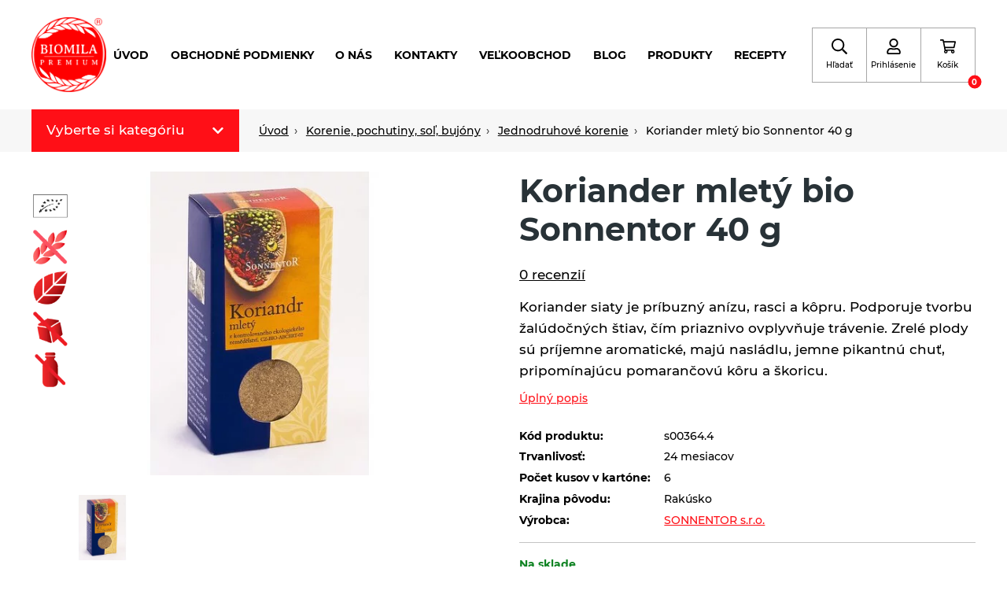

--- FILE ---
content_type: text/html; charset=utf-8
request_url: https://www.biomila.sk/eshop/p/koriander-mlety-bio-sonnentor-40-g/
body_size: 22285
content:

    <!DOCTYPE html>
    <html lang="sk" xmlns="http://www.w3.org/1999/xhtml">
    <head>
        <!-- Google tag (gtag.js) -->
<script async src="https://www.googletagmanager.com/gtag/js?id=G-WEDCBTC5H5"></script>
<script>
  window.dataLayer = window.dataLayer || [];
  function gtag(){dataLayer.push(arguments);}
  gtag('js', new Date());
  gtag('consent', 'default', {"analytics_storage":"granted","ad_storage":"granted","ad_user_data":"granted","ad_personalization":"granted"});
gtag('consent', 'update', {"analytics_storage":"granted","ad_storage":"granted","ad_user_data":"granted","ad_personalization":"granted"});
  
  gtag('config', 'G-WEDCBTC5H5', {"groups":"GA4"});
</script><script type="text/javascript" src="https://c.seznam.cz/js/rc.js"></script>        <meta charset="utf-8">
        <meta http-equiv="X-UA-Compatible" content="IE=edge">
        <meta name="viewport" content="width=device-width, initial-scale=1.0, user-scalable=0, minimal-ui">
        <meta name="robots" content="index, follow">
        <meta name="author" content="Poski.com sro">
        <meta name="keywords" content="zdravé, biopotraviny, ekologické, špaldová krupica, Levočských vrchov, celozrnné tyčinky, sušené jablká, špaldové cestoviny">
        <meta name="description" content="Pod značkou BIOMILA vyrába produktové rady čajov (porciovaných), zrniny, múky a krupice, výrobky z obilnín, cestoviny (najmä celozrnné), pekárenské…">
        <meta property="og:site_name" content="Biomila.sk">
                    <meta property="og:image" content="https://www.biomila.sk/data/storage/thumbs/1600x1600-scaleshrink-ke/images/koreniny_sol_bujony/jednozlozkove/00364.4_Koriandr_mletý.jpg">
                            <meta property="og:title" content="Koriander mletý bio Sonnentor 40 g">
                            <meta property="og:description" content="Koriander mletý bio Sonnentor 40 g">
                            <link rel="og:url" href="https://www.biomila.sk/eshop/p/koriander-mlety-bio-sonnentor-40-g/">
                            <link rel="canonical" href="https://www.biomila.sk/eshop/p/koriander-mlety-bio-sonnentor-40-g/">
                                <title>Koriander mletý bio Sonnentor 40 g | Biomila</title>
                        
    
    <link rel="preload" href="/frontend/fonts/Montserrat/Montserrat-medium-normal.woff2" as="font" crossorigin>
    <link rel="preload" href="/frontend/fonts/Montserrat/Montserrat-bold-normal.woff2" as="font" crossorigin>
    <link rel="preload" href="/frontend/fonts/Gunny/Gunny-regular-normal.woff2" as="font" crossorigin>
    <link rel="preload" href="/frontend/fonts/Satisfy/Satisfy-regular-normal.woff2" as="font" crossorigin>
    <link rel="preload" href="/frontend/dist/libraries/lightgallery/lightgallery.min.css?t=1730894227" as="style" /><link rel="preload" href="/frontend/dist/base/base.min.css?t=1730989241" as="style" /><link rel="preload" href="/frontend/dist/components/form/_base/form.min.css?t=1730894254" as="style" /><link rel="preload" href="/frontend/dist/components/alert/_base/alert.min.css?t=1730894254" as="style" /><link rel="preload" href="/frontend/dist/components/cart-holder/_advanced/item/cart-holder-item.min.css?t=1730894258" as="style" /><link rel="preload" href="/frontend/dist/components/controls/input/_base/input.min.css?t=1730894258" as="style" /><link rel="preload" href="/frontend/dist/components/controls/textarea/_base/textarea.min.css?t=1730894258" as="style" /><link rel="preload" href="/frontend/dist/components/form/_base/bubble/form-bubble.min.css?t=1730894227" as="style" /><link rel="preload" href="/frontend/dist/views/product/detail/_individual/product-detail.min.css?t=1730894227" as="style" /><link rel="preload" href="/frontend/dist/layout/_base/layout.min.css?t=1730894254" as="style" /><link rel="preload" href="/frontend/dist/components/breadcrumbs/_base/breadcrumbs.min.css?t=1730894254" as="style" /><link rel="preload" href="/frontend/dist/components/category/nav/_std/item/category-nav-item.min.css?t=1730894254" as="style" /><link rel="preload" href="/frontend/dist/components/category/nav/_std/category-nav.min.css?t=1736252961" as="style" /><link rel="preload" href="/frontend/dist/components/product/detail/header/_std/product-detail-header.min.css?t=1730894258" as="style" /><link rel="preload" href="/frontend/dist/components/product/rating-overview/_std/product-rating-overview.min.css?t=1730894258" as="style" /><link rel="preload" href="/frontend/dist/components/star-rating/_std/star-rating.min.css?t=1730894258" as="style" /><link rel="preload" href="/frontend/dist/components/styled-text/_base/styled-text.min.css?t=1730989241" as="style" /><link rel="preload" href="/frontend/dist/components/product/detail/images/_individual/product-detail-images.min.css?t=1730894227" as="style" /><link rel="preload" href="/frontend/dist/components/product/tags/_std/product-tags.min.css?t=1730894254" as="style" /><link rel="preload" href="/frontend/dist/components/product/detail/gifts/_std/product-detail-gifts.min.css?t=1730894258" as="style" /><link rel="preload" href="/frontend/dist/components/product/detail/specs/_std/product-detail-specs.min.css?t=1730894227" as="style" /><link rel="preload" href="/frontend/dist/components/product/detail/icons/_std/product-detail-icons.min.css?t=1730894258" as="style" /><link rel="preload" href="/frontend/dist/components/product/detail/variants/_std/product-detail-variants.min.css?t=1730894258" as="style" /><link rel="preload" href="/frontend/dist/components/product/detail/stock/_std/product-detail-stock.min.css?t=1730894258" as="style" /><link rel="preload" href="/frontend/dist/components/product/detail/banner/_std/product-detail-banner.min.css?t=1730894258" as="style" /><link rel="preload" href="/frontend/dist/components/product/detail/actions/_std/product-detail-actions.min.css?t=1730894254" as="style" /><link rel="preload" href="/frontend/dist/components/product/detail/prices/_std/product-detail-prices.min.css?t=1730894254" as="style" /><link rel="preload" href="/frontend/dist/components/controls/input-up-down/_base/input-up-down.min.css?t=1730894258" as="style" /><link rel="preload" href="/frontend/dist/components/button/button.min.css?t=1730894227" as="style" /><link rel="preload" href="/frontend/dist/components/product/detail/upsell/_std/product-detail-upsell.min.css?t=1730894258" as="style" /><link rel="preload" href="/frontend/dist/components/product/detail/tabs/_std/product-detail-tabs.min.css?t=1730894227" as="style" /><link rel="preload" href="/frontend/dist/components/attachments-list/_base/attachments-list.min.css?t=1730894254" as="style" /><link rel="preload" href="/frontend/dist/components/controls/checkbox/_base/checkbox.min.css?t=1730894227" as="style" /><link rel="preload" href="/frontend/dist/components/product/detail/reviews/_std/product-detail-reviews.min.css?t=1730894258" as="style" /><link rel="preload" href="/frontend/dist/components/blog/list/_std/blog-list.min.css?t=1730894258" as="style" /><link rel="preload" href="/frontend/dist/components/blog/item/_std/blog-item.min.css?t=1730894258" as="style" /><link rel="preload" href="/frontend/dist/components/blog/tags/_std/blog-tags.min.css?t=1730894254" as="style" /><link rel="preload" href="/frontend/dist/components/tabs/_icon/_std/tabs.min.css?t=1730894227" as="style" /><link rel="preload" href="/frontend/dist/components/product/strip/_std/product-strip.min.css?t=1730894258" as="style" /><link rel="preload" href="/frontend/dist/components/product/list/_std/product-list.min.css?t=1730894258" as="style" /><link rel="preload" href="/frontend/dist/components/product/item/_std/product-item.min.css?t=1730894254" as="style" /><link rel="preload" href="/frontend/dist/components/header/_1/header.min.css?t=1730894254" as="style" /><link rel="preload" href="/frontend/dist/components/cart-holder/_advanced/cart-holder.min.css?t=1730894227" as="style" /><link rel="preload" href="/frontend/dist/components/delivery-bar/_std/delivery-bar.min.css?t=1730894258" as="style" /><link rel="preload" href="/frontend/dist/components/navigation/_admin1/navigation.min.css?t=1730894258" as="style" /><link rel="preload" href="/frontend/dist/components/navigation/_admin1/item/navigation-item.min.css?t=1730894258" as="style" /><link rel="preload" href="/frontend/dist/components/header/_1/box/header-box.min.css?t=1730894254" as="style" /><link rel="preload" href="/frontend/dist/components/quick-search/_std/quick-search.min.css?t=1730894254" as="style" /><link rel="preload" href="/frontend/dist/components/quick-search/_std/item/quick-search-item.min.css?t=1730894258" as="style" /><link rel="preload" href="/frontend/dist/components/footer/_1/footer.min.css?t=1730894254" as="style" /><link rel="preload" href="/frontend/dist/components/footer/_1/nav/footer-nav.min.css?t=1730894254" as="style" /><link rel="preload" href="/frontend/dist/components/pre-cart/_center/pre-cart.min.css?t=1730894258" as="style" /><link rel="preload" href="/frontend/dist/components/pre-cart/_center/item/pre-cart-item.min.css?t=1730894258" as="style" /><link rel="preload" href="/frontend/dist/components/inquiry-modal/_center/inquiry-modal.min.css?t=1730894258" as="style" /><link rel="preload" href="/frontend/dist/components/user/login/popup/_std/user-login-popup.min.css?t=1730894254" as="style" /><link rel="preload" href="/frontend/dist/components/user/login/actions/_std/user-login-actions.min.css?t=1730894254" as="style" /><link rel="preload" href="/frontend/dist/components/user/login/socials/_std/user-login-socials.min.css?t=1730894254" as="style" /><link rel="preload" href="/frontend/dist/components/popup/_base/popup.min.css?t=1730894227" as="style" /><link rel="preload" href="/frontend/dist/components/popup-module/_base/popup-module.min.css?t=1730894258" as="style" /><link rel="preload" href="/frontend/dist/components/cookies-popup/_base/cookies-popup.min.css?t=1730989241" as="style" /><link rel="preload" href="/frontend/dist/components/controls/toggle/_base/toggle.min.css?t=1730894227" as="style" /><link rel="preload" href="/frontend/dist/components/spinner/global/_base/spinner-global.min.css?t=1730894227" as="style" />        
    <link rel="stylesheet" type="text/css" href="/frontend/dist/libraries/lightgallery/lightgallery.min.css?t=1730894227" />
<link rel="stylesheet" type="text/css" href="/frontend/dist/base/base.min.css?t=1730989241" />
<link rel="stylesheet" type="text/css" href="/frontend/dist/components/form/_base/form.min.css?t=1730894254" />
<link rel="stylesheet" type="text/css" href="/frontend/dist/components/alert/_base/alert.min.css?t=1730894254" />
<link rel="stylesheet" type="text/css" href="/frontend/dist/components/cart-holder/_advanced/item/cart-holder-item.min.css?t=1730894258" />
<link rel="stylesheet" type="text/css" href="/frontend/dist/components/controls/input/_base/input.min.css?t=1730894258" />
<link rel="stylesheet" type="text/css" href="/frontend/dist/components/controls/textarea/_base/textarea.min.css?t=1730894258" />
<link rel="stylesheet" type="text/css" href="/frontend/dist/components/form/_base/bubble/form-bubble.min.css?t=1730894227" />
<link rel="stylesheet" type="text/css" href="/frontend/dist/views/product/detail/_individual/product-detail.min.css?t=1730894227" />
<link rel="stylesheet" type="text/css" href="/frontend/dist/layout/_base/layout.min.css?t=1730894254" />
<link rel="stylesheet" type="text/css" href="/frontend/dist/components/breadcrumbs/_base/breadcrumbs.min.css?t=1730894254" />
<link rel="stylesheet" type="text/css" href="/frontend/dist/components/category/nav/_std/item/category-nav-item.min.css?t=1730894254" />
<link rel="stylesheet" type="text/css" href="/frontend/dist/components/category/nav/_std/category-nav.min.css?t=1736252961" />
<link rel="stylesheet" type="text/css" href="/frontend/dist/components/product/detail/header/_std/product-detail-header.min.css?t=1730894258" />
<link rel="stylesheet" type="text/css" href="/frontend/dist/components/product/rating-overview/_std/product-rating-overview.min.css?t=1730894258" />
<link rel="stylesheet" type="text/css" href="/frontend/dist/components/star-rating/_std/star-rating.min.css?t=1730894258" />
<link rel="stylesheet" type="text/css" href="/frontend/dist/components/styled-text/_base/styled-text.min.css?t=1730989241" />
<link rel="stylesheet" type="text/css" href="/frontend/dist/components/product/detail/images/_individual/product-detail-images.min.css?t=1730894227" />
<link rel="stylesheet" type="text/css" href="/frontend/dist/components/product/tags/_std/product-tags.min.css?t=1730894254" />
<link rel="stylesheet" type="text/css" href="/frontend/dist/components/product/detail/gifts/_std/product-detail-gifts.min.css?t=1730894258" />
<link rel="stylesheet" type="text/css" href="/frontend/dist/components/product/detail/specs/_std/product-detail-specs.min.css?t=1730894227" />
<link rel="stylesheet" type="text/css" href="/frontend/dist/components/product/detail/icons/_std/product-detail-icons.min.css?t=1730894258" />
<link rel="stylesheet" type="text/css" href="/frontend/dist/components/product/detail/variants/_std/product-detail-variants.min.css?t=1730894258" />
<link rel="stylesheet" type="text/css" href="/frontend/dist/components/product/detail/stock/_std/product-detail-stock.min.css?t=1730894258" />
<link rel="stylesheet" type="text/css" href="/frontend/dist/components/product/detail/banner/_std/product-detail-banner.min.css?t=1730894258" />
<link rel="stylesheet" type="text/css" href="/frontend/dist/components/product/detail/actions/_std/product-detail-actions.min.css?t=1730894254" />
<link rel="stylesheet" type="text/css" href="/frontend/dist/components/product/detail/prices/_std/product-detail-prices.min.css?t=1730894254" />
<link rel="stylesheet" type="text/css" href="/frontend/dist/components/controls/input-up-down/_base/input-up-down.min.css?t=1730894258" />
<link rel="stylesheet" type="text/css" href="/frontend/dist/components/button/button.min.css?t=1730894227" />
<link rel="stylesheet" type="text/css" href="/frontend/dist/components/product/detail/upsell/_std/product-detail-upsell.min.css?t=1730894258" />
<link rel="stylesheet" type="text/css" href="/frontend/dist/components/product/detail/tabs/_std/product-detail-tabs.min.css?t=1730894227" />
<link rel="stylesheet" type="text/css" href="/frontend/dist/components/attachments-list/_base/attachments-list.min.css?t=1730894254" />
<link rel="stylesheet" type="text/css" href="/frontend/dist/components/controls/checkbox/_base/checkbox.min.css?t=1730894227" />
<link rel="stylesheet" type="text/css" href="/frontend/dist/components/product/detail/reviews/_std/product-detail-reviews.min.css?t=1730894258" />
<link rel="stylesheet" type="text/css" href="/frontend/dist/components/blog/list/_std/blog-list.min.css?t=1730894258" />
<link rel="stylesheet" type="text/css" href="/frontend/dist/components/blog/item/_std/blog-item.min.css?t=1730894258" />
<link rel="stylesheet" type="text/css" href="/frontend/dist/components/blog/tags/_std/blog-tags.min.css?t=1730894254" />
<link rel="stylesheet" type="text/css" href="/frontend/dist/components/tabs/_icon/_std/tabs.min.css?t=1730894227" />
<link rel="stylesheet" type="text/css" href="/frontend/dist/components/product/strip/_std/product-strip.min.css?t=1730894258" />
<link rel="stylesheet" type="text/css" href="/frontend/dist/components/product/list/_std/product-list.min.css?t=1730894258" />
<link rel="stylesheet" type="text/css" href="/frontend/dist/components/product/item/_std/product-item.min.css?t=1730894254" />
<link rel="stylesheet" type="text/css" href="/frontend/dist/components/header/_1/header.min.css?t=1730894254" />
<link rel="stylesheet" type="text/css" href="/frontend/dist/components/cart-holder/_advanced/cart-holder.min.css?t=1730894227" />
<link rel="stylesheet" type="text/css" href="/frontend/dist/components/delivery-bar/_std/delivery-bar.min.css?t=1730894258" />
<link rel="stylesheet" type="text/css" href="/frontend/dist/components/navigation/_admin1/navigation.min.css?t=1730894258" />
<link rel="stylesheet" type="text/css" href="/frontend/dist/components/navigation/_admin1/item/navigation-item.min.css?t=1730894258" />
<link rel="stylesheet" type="text/css" href="/frontend/dist/components/header/_1/box/header-box.min.css?t=1730894254" />
<link rel="stylesheet" type="text/css" href="/frontend/dist/components/quick-search/_std/quick-search.min.css?t=1730894254" />
<link rel="stylesheet" type="text/css" href="/frontend/dist/components/quick-search/_std/item/quick-search-item.min.css?t=1730894258" />
<link rel="stylesheet" type="text/css" href="/frontend/dist/components/footer/_1/footer.min.css?t=1730894254" />
<link rel="stylesheet" type="text/css" href="/frontend/dist/components/footer/_1/nav/footer-nav.min.css?t=1730894254" />
<link rel="stylesheet" type="text/css" href="/frontend/dist/components/pre-cart/_center/pre-cart.min.css?t=1730894258" />
<link rel="stylesheet" type="text/css" href="/frontend/dist/components/pre-cart/_center/item/pre-cart-item.min.css?t=1730894258" />
<link rel="stylesheet" type="text/css" href="/frontend/dist/components/inquiry-modal/_center/inquiry-modal.min.css?t=1730894258" />
<link rel="stylesheet" type="text/css" href="/frontend/dist/components/user/login/popup/_std/user-login-popup.min.css?t=1730894254" />
<link rel="stylesheet" type="text/css" href="/frontend/dist/components/user/login/actions/_std/user-login-actions.min.css?t=1730894254" />
<link rel="stylesheet" type="text/css" href="/frontend/dist/components/user/login/socials/_std/user-login-socials.min.css?t=1730894254" />
<link rel="stylesheet" type="text/css" href="/frontend/dist/components/popup/_base/popup.min.css?t=1730894227" />
<link rel="stylesheet" type="text/css" href="/frontend/dist/components/popup-module/_base/popup-module.min.css?t=1730894258" />
<link rel="stylesheet" type="text/css" href="/frontend/dist/components/cookies-popup/_base/cookies-popup.min.css?t=1730989241" />
<link rel="stylesheet" type="text/css" href="/frontend/dist/components/controls/toggle/_base/toggle.min.css?t=1730894227" />
<link rel="stylesheet" type="text/css" href="/frontend/dist/components/spinner/global/_base/spinner-global.min.css?t=1730894227" />
    <script>var PQ = {"locale":"sk"};</script>

    
    <script type='application/ld+json'>
        {
            "@context": "http://schema.org",
            "@type": "Organization",
            "url": "https://www.biomila.sk/",
            "logo": "https://www.biomila.sk/frontend/images/logo.png",
            "name": "Biomila SK, s.r.o.",
            "email": "info@biomila.sk",
            "telephone": "+421 901 905 198",
            "address": {
              "@type": "PostalAddress",
              "streetAddress": "Rudník č. 428",
              "addressLocality": "Slovenská republika",
              "postalCode": "90623"
            },

            "contactPoint": [{
              "@type": "ContactPoint",
              "telephone": "+421 901 905 198",
              "contactType": "customer service"
            }]
        }
    </script>

    <script type="application/ld+json">
        {
          "@context": "http://schema.org",
          "@type": "WebSite",
          "url": "https://www.biomila.sk/eshop/p/koriander-mlety-bio-sonnentor-40-g/",
            "name": "Koriander mletý bio Sonnentor 40 g"
          }
    </script>
        
    <link rel="icon" href="/frontend/images/favicons/favicon.ico" type="image/x-icon">
    <link rel="apple-touch-icon" sizes="180x180" href="/frontend/images/favicons/apple-touch-icon.png">
    <link rel="icon" type="image/png" sizes="32x32" href="/frontend/images/favicons/favicon-32x32.png">
    <link rel="icon" type="image/png" sizes="16x16" href="/frontend/images/favicons/favicon-16x16.png">
    <link rel="manifest" href="/frontend/images/favicons/site.webmanifest">
    <meta name="msapplication-TileColor" content="#3e6bac">
    <meta name="theme-color" content="#3e6bac">
        
        <script>window.cookieConsent = 5;</script>
                                <meta name="google-site-verification" content="zOt2BGsYi5jJSQv6_e-lPsvcsi6wd5vRK3p3YwgbsNI" />
<!-- tracking:jscodes/displayCodes/2 --><!-- /tracking:jscodes/displayCodes/2 -->
                            <script src="https://www.google.com/recaptcha/api.js" async defer></script>
                    <style>.grecaptcha-badge {
                    visibility: hidden;
                }</style>
        		            </head>
    <body class="  location_product_getDetail locale_sk domain_biomila_sk">
                    
<!-- tracking:jscodes/displayCodes/3 --><!-- /tracking:jscodes/displayCodes/3 -->
        <script>
gtag(
    "event",
    "view_item",
    {
        "send_to": "GA4",
        "currency": "eur",
        "value": 2.17,
        "items": [
            {
                "item_id": "s00364.4",
                "item_name": "Koriander mletý bio Sonnentor 40 g",
                "price": 2.17,
                "quantity": 6
            }
        ]
    }
);
</script>    
    
    <header class="AppHeader " data-component="AppHeader">
        <div class="AppHeader-holder">
            <div class="AppHeader-frame u-frame">
                <div class="AppHeader-claim u-hiddenVisually">                    výroba a distribúcia nielen biopotravín                </div>                <a href="/" class="AppHeader-logo">
                        <img src="/frontend/images/logo.png" alt="Logo" />
                </a>
                <div class="AppHeader-hmb" data-nav-opener>
                    <svg width="20" height="20" xmlns="http://www.w3.org/2000/svg" viewBox="0 0 448 512"><path fill="currentColor" d="M16 132h416c8.837 0 16-7.163 16-16V76c0-8.837-7.163-16-16-16H16C7.163 60 0 67.163 0 76v40c0 8.837 7.163 16 16 16zm0 160h416c8.837 0 16-7.163 16-16v-40c0-8.837-7.163-16-16-16H16c-8.837 0-16 7.163-16 16v40c0 8.837 7.163 16 16 16zm0 160h416c8.837 0 16-7.163 16-16v-40c0-8.837-7.163-16-16-16H16c-8.837 0-16 7.163-16 16v40c0 8.837 7.163 16 16 16z"></path></svg>
                    <span>menu</span>
                </div>
                <div class="AppHeader-center">
                    
    
    <nav class="AppNavigation AppHeader-navigation" data-component="AppNavigation">
        <div class="AppNavigation-closer" data-closer>
            <svg width="16" height="16" xmlns="http://www.w3.org/2000/svg" viewBox="0 0 320 512">
                <path fill="currentColor" d="M207.6 256l107.72-107.72c6.23-6.23 6.23-16.34 0-22.58l-25.03-25.03c-6.23-6.23-16.34-6.23-22.58 0L160 208.4 52.28 100.68c-6.23-6.23-16.34-6.23-22.58 0L4.68 125.7c-6.23 6.23-6.23 16.34 0 22.58L112.4 256 4.68 363.72c-6.23 6.23-6.23 16.34 0 22.58l25.03 25.03c6.23 6.23 16.34 6.23 22.58 0L160 303.6l107.72 107.72c6.23 6.23 16.34 6.23 22.58 0l25.03-25.03c6.23-6.23 6.23-16.34 0-22.58L207.6 256z"></path>
            </svg>
        </div>
        <ul class="AppNavigation-list">
                                        
    
    <li class="AppNavigationItem is-level-1">
        <a href="/" title="Úvod" class="AppNavigationItem-link">Úvod</a>            </li>
                            
    
    <li class="AppNavigationItem is-level-1">
        <a title="obchodné podmienky" href="/obchodne-podmienky/" class="AppNavigationItem-link">obchodné podmienky</a>            </li>
                            
    
    <li class="AppNavigationItem is-level-1">
        <a title="O nás" href="/o-nas_/" class="AppNavigationItem-link">O nás</a>            </li>
                            
    
    <li class="AppNavigationItem is-level-1">
        <a title="Kontakty" href="/kontakty/" class="AppNavigationItem-link">Kontakty</a>            </li>
                            
    
    <li class="AppNavigationItem is-level-1">
        <a title="VEĽKOOBCHOD" href="/velkoobchod/" class="AppNavigationItem-link">VEĽKOOBCHOD</a>            </li>
                            
    
    <li class="AppNavigationItem is-level-1">
        <a href="/blog/" title="Blog" class="AppNavigationItem-link">Blog</a>            </li>
                            
    
    <li class="AppNavigationItem is-level-1">
        <a href="/eshop/" title="produkty" class="AppNavigationItem-link">produkty</a>            </li>
                            
    
    <li class="AppNavigationItem is-level-1">
        <a href="https://www.biomila.sk/recepty/" title="Recepty" class="AppNavigationItem-link">Recepty</a>            </li>
                    </ul>
    </nav>
                </div>
                <div class="AppHeader-boxes">
                                            <div class="HeaderBox AppHeader-phoneBox" data-component="HeaderBox" >
    <a href="tel:+421901905198" class="HeaderBox-content" aria-label="telefón" data-opener>
        <svg width="20" height="20" xmlns="http://www.w3.org/2000/svg" viewBox="0 0 512 512"><path fill="currentColor" d="M493.4 24.6l-104-24c-11.3-2.6-22.9 3.3-27.5 13.9l-48 112c-4.2 9.8-1.4 21.3 6.9 28l60.6 49.6c-36 76.7-98.9 140.5-177.2 177.2l-49.6-60.6c-6.8-8.3-18.2-11.1-28-6.9l-112 48C3.9 366.5-2 378.1.6 389.4l24 104C27.1 504.2 36.7 512 48 512c256.1 0 464-207.5 464-464 0-11.2-7.7-20.9-18.6-23.4z"></path></svg>                    <span class="HeaderBox-label">telefón</span>
                    </a>
    </div>                                                                <div class="HeaderBox " data-component="HeaderBox" data-search-opener>
    <a href="#" class="HeaderBox-content" aria-label="Hľadať" data-opener>
        <svg width="20" height="20" xmlns="http://www.w3.org/2000/svg" viewBox="0 0 512 512"><path fill="currentColor" d="M508.5 468.9L387.1 347.5c-2.3-2.3-5.3-3.5-8.5-3.5h-13.2c31.5-36.5 50.6-84 50.6-136C416 93.1 322.9 0 208 0S0 93.1 0 208s93.1 208 208 208c52 0 99.5-19.1 136-50.6v13.2c0 3.2 1.3 6.2 3.5 8.5l121.4 121.4c4.7 4.7 12.3 4.7 17 0l22.6-22.6c4.7-4.7 4.7-12.3 0-17zM208 368c-88.4 0-160-71.6-160-160S119.6 48 208 48s160 71.6 160 160-71.6 160-160 160z"></path></svg>                    <span class="HeaderBox-label">Hľadať</span>
                    </a>
    </div>                                                                <div class="HeaderBox " data-component="HeaderBox" data-login-opener>
    <a href="#" class="HeaderBox-content" aria-label="Prihlásenie" data-opener>
        <svg width="20" height="20" xmlns="http://www.w3.org/2000/svg" viewBox="0 0 448 512"><path fill="currentColor" d="M313.6 304c-28.7 0-42.5 16-89.6 16-47.1 0-60.8-16-89.6-16C60.2 304 0 364.2 0 438.4V464c0 26.5 21.5 48 48 48h352c26.5 0 48-21.5 48-48v-25.6c0-74.2-60.2-134.4-134.4-134.4zM400 464H48v-25.6c0-47.6 38.8-86.4 86.4-86.4 14.6 0 38.3 16 89.6 16 51.7 0 74.9-16 89.6-16 47.6 0 86.4 38.8 86.4 86.4V464zM224 288c79.5 0 144-64.5 144-144S303.5 0 224 0 80 64.5 80 144s64.5 144 144 144zm0-240c52.9 0 96 43.1 96 96s-43.1 96-96 96-96-43.1-96-96 43.1-96 96-96z"></path></svg>                    <span class="HeaderBox-label">Prihlásenie</span>
                    </a>
    </div>                                                                <div class="HeaderBox " data-component="HeaderBox" data-cart-box>
    <a href="#" class="HeaderBox-content" aria-label="Košík" data-opener>
        <svg width="20" height="20" xmlns="http://www.w3.org/2000/svg" viewBox="0 0 576 512"><path fill="currentColor" d="M551.991 64H144.28l-8.726-44.608C133.35 8.128 123.478 0 112 0H12C5.373 0 0 5.373 0 12v24c0 6.627 5.373 12 12 12h80.24l69.594 355.701C150.796 415.201 144 430.802 144 448c0 35.346 28.654 64 64 64s64-28.654 64-64a63.681 63.681 0 0 0-8.583-32h145.167a63.681 63.681 0 0 0-8.583 32c0 35.346 28.654 64 64 64 35.346 0 64-28.654 64-64 0-18.136-7.556-34.496-19.676-46.142l1.035-4.757c3.254-14.96-8.142-29.101-23.452-29.101H203.76l-9.39-48h312.405c11.29 0 21.054-7.869 23.452-18.902l45.216-208C578.695 78.139 567.299 64 551.991 64zM208 472c-13.234 0-24-10.766-24-24s10.766-24 24-24 24 10.766 24 24-10.766 24-24 24zm256 0c-13.234 0-24-10.766-24-24s10.766-24 24-24 24 10.766 24 24-10.766 24-24 24zm23.438-200H184.98l-31.31-160h368.548l-34.78 160z"></path></svg>                    <span class="HeaderBox-label">Košík</span>
                            <span class="HeaderBox-badge" data-badge>0</span>
            </a>
            <div class="HeaderBox-dropdown" data-dropdown>
    <div class="CartHolder" data-component="CartHolder">
        <div class="CartHolder-wrapper">
            <div class="CartHolder-section">
                                <form method="post" action="/kosik/"
                      class="u-hidden">
                    <div class="CartHolder-content">
                                            </div>
                    <div class="CartHolder-sum">
                        <span>Celkom:</span>
                        <strong>0,00&nbsp;<span class="currency">€</span></strong>
                    </div>
                                        
            <a class="ButtonBase ButtonBase--primary ButtonBase--sm CartHolder-toCart"
            href="/kosik/"                        >
                        <span>Pokračovať do košíka</span>
                    </a>
                    </form>
                
    <div class="AppAlert AppAlert--info CartHolder-alert"  >
        <div class="AppAlert-icon">
            <svg width="20" height="20" xmlns="http://www.w3.org/2000/svg" viewBox="0 0 512 512"><path fill="currentColor" d="M256 8C119.043 8 8 119.083 8 256c0 136.997 111.043 248 248 248s248-111.003 248-248C504 119.083 392.957 8 256 8zm0 110c23.196 0 42 18.804 42 42s-18.804 42-42 42-42-18.804-42-42 18.804-42 42-42zm56 254c0 6.627-5.373 12-12 12h-88c-6.627 0-12-5.373-12-12v-24c0-6.627 5.373-12 12-12h12v-64h-12c-6.627 0-12-5.373-12-12v-24c0-6.627 5.373-12 12-12h64c6.627 0 12 5.373 12 12v100h12c6.627 0 12 5.373 12 12v24z"></path></svg>        </div>
        <div class="AppAlert-text" data-text>Nákupný košík je prázdny.</div>
    </div>
            </div>
                    </div>
    </div>
</div>
    </div>                                    </div>
            </div>
        </div>
        
    <aside class="QuickSearch u-invisibleScrollBar" data-component="QuickSearch">
        <form class="QuickSearch-content" method="get" action="/hladat/">
            <div class="QuickSearch-search">
                <svg class="QuickSearch-icon" width="22" height="22" xmlns="http://www.w3.org/2000/svg" viewBox="0 0 512 512">
                    <path fill="currentColor" d="M508.5 481.6l-129-129c-2.3-2.3-5.3-3.5-8.5-3.5h-10.3C395 312 416 262.5 416 208 416 93.1 322.9 0 208 0S0 93.1 0 208s93.1 208 208 208c54.5 0 104-21 141.1-55.2V371c0 3.2 1.3 6.2 3.5 8.5l129 129c4.7 4.7 12.3 4.7 17 0l9.9-9.9c4.7-4.7 4.7-12.3 0-17zM208 384c-97.3 0-176-78.7-176-176S110.7 32 208 32s176 78.7 176 176-78.7 176-176 176z"></path>
                </svg>
                <label for="quick-search" class="u-hiddenVisually">vyhľadávanie</label>
                <input id="quick-search" class="QuickSearch-input" type="search" name="q" placeholder="Vyhľadávanie..."
                       value="" autocomplete="off">
                <div class="QuickSearch-cancel" data-close>
                    <svg xmlns="http://www.w3.org/2000/svg" viewBox="0 0 24 24" width="23" height="23">
                        <path fill="currentColor" d="M19 6.41L17.59 5 12 10.59 6.41 5 5 6.41 10.59 12 5 17.59 6.41 19 12 13.41 17.59 19 19 17.59 13.41 12z"></path>
                    </svg>
                </div>
            </div>
            <div class="QuickSearch-results u-customScrollBar" data-results>
                <template data-template-no-results>
                    <div class="QuickSearch-noResults">Žiadne výsledky na zobrazenie.</div>
                </template>
                <template data-template-heading>
                    <div class="QuickSearch-title" data-heading></div>
                </template>
                <template data-template-item>
                    
    <a class="QuickSearchItem">
        <div class="QuickSearchItem-image" data-image></div>
        <div class="QuickSearchItem-content">
            <div class="QuickSearchItem-name" data-name></div>
            <div class="QuickSearchItem-subText" data-sub-text></div>
        </div>
    </a>
                </template>
            </div>
        </form>
    </aside>
    </header>


    
    
    
    <div class="Breadcrumbs Breadcrumbs--base">
        <div class="Breadcrumbs-frame u-frame">
            
            <nav class="CategoryNav CategoryNav--absolute Breadcrumbs-addon"
             data-type="absolute" data-component="CategoryNav">
            <div class="CategoryNav-opener" data-nav-opener>
                <span>Vyberte si kategóriu</span>
                <svg height="16" width="16" xmlns="http://www.w3.org/2000/svg" viewBox="0 0 448 512">
                    <path fill="currentColor"
                          d="M207.029 381.476L12.686 187.132c-9.373-9.373-9.373-24.569 0-33.941l22.667-22.667c9.357-9.357 24.522-9.375 33.901-.04L224 284.505l154.745-154.021c9.379-9.335 24.544-9.317 33.901.04l22.667 22.667c9.373 9.373 9.373 24.569 0 33.941L240.971 381.476c-9.373 9.372-24.569 9.372-33.942 0z"></path>
                </svg>
            </div>
            <ul class="CategoryNav-list u-customScrollBar" data-nav-content>
                                    
    <li class="CategoryNavItem " data-component="CategoryNavItem">
        <a class="CategoryNavItem-link"
           href="/eshop/biomilatip-10004/">Biomilatip 18% zľava</a>
            </li>
                                    
    <li class="CategoryNavItem " data-component="CategoryNavItem">
        <a class="CategoryNavItem-link"
           href="/eshop/spaldove-vyrobky/">Špaldové výrobky</a>
            </li>
                                    
    <li class="CategoryNavItem " data-component="CategoryNavItem">
        <a class="CategoryNavItem-link"
           href="/eshop/akciova-ponuka/">Akciová ponuka</a>
            </li>
                                    
    <li class="CategoryNavItem " data-component="CategoryNavItem">
        <a class="CategoryNavItem-link"
           href="/eshop/novinky/">Novinky</a>
            </li>
                                    
    <li class="CategoryNavItem " data-component="CategoryNavItem">
        <a class="CategoryNavItem-link"
           href="/eshop/biopotraviny-ako-darcek/">Biopotraviny ako darček</a>
            </li>
                                    
    <li class="CategoryNavItem " data-component="CategoryNavItem">
        <a class="CategoryNavItem-link"
           href="/eshop/cestoviny/">Cestoviny</a>
                    <span class="CategoryNavItem-opener " data-opener>
                <svg width="12" height="12" xmlns="http://www.w3.org/2000/svg" viewBox="0 0 320 512"><path
                            fill="currentColor"
                            d="M285.476 272.971L91.132 467.314c-9.373 9.373-24.569 9.373-33.941 0l-22.667-22.667c-9.357-9.357-9.375-24.522-.04-33.901L188.505 256 34.484 101.255c-9.335-9.379-9.317-24.544.04-33.901l22.667-22.667c9.373-9.373 24.569-9.373 33.941 0L285.475 239.03c9.373 9.372 9.373 24.568.001 33.941z"></path></svg>
            </span>
            <ul class="CategoryNavItem-subCats " data-sub-holder>
                                    
    <li class="CategoryNavItem " data-component="CategoryNavItem">
        <a class="CategoryNavItem-link"
           href="/eshop/bezlepkove-bezvajecne-kukuricne-cestoviny/">Bezlepkové bezvaječné kukuričné cestoviny</a>
            </li>
                                    
    <li class="CategoryNavItem " data-component="CategoryNavItem">
        <a class="CategoryNavItem-link"
           href="/eshop/bezlepkove-bezvajecne-kukuricno-ryzove-cestoviny-pre-deti/">Bezlepkové bezvaječné kukurično-ryžové cestoviny pre deti</a>
            </li>
                                    
    <li class="CategoryNavItem " data-component="CategoryNavItem">
        <a class="CategoryNavItem-link"
           href="/eshop/bezlepkove-bezvajecne-ryzove-cestoviny/">Bezlepkové bezvaječné ryžové cestoviny</a>
            </li>
                                    
    <li class="CategoryNavItem " data-component="CategoryNavItem">
        <a class="CategoryNavItem-link"
           href="/eshop/bezlepkove-bezvajecne-strukovinove-cestoviny/">Bezlepkové bezvaječné strukovinové cestoviny</a>
            </li>
                                    
    <li class="CategoryNavItem " data-component="CategoryNavItem">
        <a class="CategoryNavItem-link"
           href="/eshop/bezvajecne-cestoviny-pre-deti-z-tvrdej-psenice/">Bezvaječné cestoviny pre deti z tvrdej pšenice</a>
            </li>
                                    
    <li class="CategoryNavItem " data-component="CategoryNavItem">
        <a class="CategoryNavItem-link"
           href="/eshop/psenicne-biele-bezvajecne-cestoviny/">Pšeničné biele bezvaječné cestoviny</a>
            </li>
                                    
    <li class="CategoryNavItem " data-component="CategoryNavItem">
        <a class="CategoryNavItem-link"
           href="/eshop/psenicne-celozrnne-bezvajecne-cestoviny/">Pšeničné celozrnné bezvaječné cestoviny</a>
            </li>
                                    
    <li class="CategoryNavItem " data-component="CategoryNavItem">
        <a class="CategoryNavItem-link"
           href="/eshop/psenicne-zeleninove-bezvajecne-cetoviny/">Pšeničné zeleninové bezvaječné cetoviny</a>
            </li>
                                    
    <li class="CategoryNavItem " data-component="CategoryNavItem">
        <a class="CategoryNavItem-link"
           href="/eshop/razne-celozrnne-bezvajecne-cestoviny/">Ražné celozrnné bezvaječné cestoviny</a>
            </li>
                                    
    <li class="CategoryNavItem " data-component="CategoryNavItem">
        <a class="CategoryNavItem-link"
           href="/eshop/spaldove-biele-bezvajecne-cestoviny/">Špaldové biele bezvaječné cestoviny</a>
            </li>
                                    
    <li class="CategoryNavItem " data-component="CategoryNavItem">
        <a class="CategoryNavItem-link"
           href="/eshop/spaldove-celozrnne-bezvajecne-cestoviny/">Špaldové celozrnné bezvaječné cestoviny</a>
            </li>
                                    
    <li class="CategoryNavItem " data-component="CategoryNavItem">
        <a class="CategoryNavItem-link"
           href="/eshop/vajecne-cestoviny/">Vaječné cestoviny</a>
            </li>
                            </ul>
            </li>
                                    
    <li class="CategoryNavItem " data-component="CategoryNavItem">
        <a class="CategoryNavItem-link"
           href="/eshop/caje/">Čaje</a>
                    <span class="CategoryNavItem-opener " data-opener>
                <svg width="12" height="12" xmlns="http://www.w3.org/2000/svg" viewBox="0 0 320 512"><path
                            fill="currentColor"
                            d="M285.476 272.971L91.132 467.314c-9.373 9.373-24.569 9.373-33.941 0l-22.667-22.667c-9.357-9.357-9.375-24.522-.04-33.901L188.505 256 34.484 101.255c-9.335-9.379-9.317-24.544.04-33.901l22.667-22.667c9.373-9.373 24.569-9.373 33.941 0L285.475 239.03c9.373 9.372 9.373 24.568.001 33.941z"></path></svg>
            </span>
            <ul class="CategoryNavItem-subCats " data-sub-holder>
                                    
    <li class="CategoryNavItem " data-component="CategoryNavItem">
        <a class="CategoryNavItem-link"
           href="/eshop/bioraraskovia-sonnentor/">Bioraráškovia Sonnentor</a>
            </li>
                                    
    <li class="CategoryNavItem " data-component="CategoryNavItem">
        <a class="CategoryNavItem-link"
           href="/eshop/caje-ako-darcek-ochutnavkove-sady-sonnentor/">Čaje ako darček ochutnávkové sady Sonnentor</a>
            </li>
                                    
    <li class="CategoryNavItem " data-component="CategoryNavItem">
        <a class="CategoryNavItem-link"
           href="/eshop/caje-dr-popov/">Čaje Dr.Popov</a>
            </li>
                                    
    <li class="CategoryNavItem " data-component="CategoryNavItem">
        <a class="CategoryNavItem-link"
           href="/eshop/caje-porciovane-florys/">Čaje porciované - Florys</a>
            </li>
                                    
    <li class="CategoryNavItem " data-component="CategoryNavItem">
        <a class="CategoryNavItem-link"
           href="/eshop/caje-porciovane-bylinne-a-s-korenim-sonnentor/">Čaje porciované bylinné a s korením Sonnentor</a>
            </li>
                                    
    <li class="CategoryNavItem " data-component="CategoryNavItem">
        <a class="CategoryNavItem-link"
           href="/eshop/caje-porciovane-jednozlozkove-sonnentor/">Čaje porciované jednozložkové Sonnentor</a>
            </li>
                                    
    <li class="CategoryNavItem " data-component="CategoryNavItem">
        <a class="CategoryNavItem-link"
           href="/eshop/caje-sypane-bylinne-a-korenene-zmesi-sonnentor/">Čaje sypané - bylinné a korenené zmesi Sonnentor</a>
            </li>
                                    
    <li class="CategoryNavItem " data-component="CategoryNavItem">
        <a class="CategoryNavItem-link"
           href="/eshop/caje-sypane-biele-sonnentor/">Čaje sypané biele Sonnentor</a>
            </li>
                                    
    <li class="CategoryNavItem " data-component="CategoryNavItem">
        <a class="CategoryNavItem-link"
           href="/eshop/caje-sypane-cierne-sonnentor/">Čaje sypané čierne Sonnentor</a>
            </li>
                                    
    <li class="CategoryNavItem " data-component="CategoryNavItem">
        <a class="CategoryNavItem-link"
           href="/eshop/caje-sypane-jednozlozkove-sonnentor/">Čaje sypané jednozložkové Sonnentor</a>
            </li>
                                    
    <li class="CategoryNavItem " data-component="CategoryNavItem">
        <a class="CategoryNavItem-link"
           href="/eshop/caje-sypane-ovocne-bez-umelych-arom-sonnentor/">Čaje sypané ovocné bez umelých aróm Sonnentor</a>
            </li>
                                    
    <li class="CategoryNavItem " data-component="CategoryNavItem">
        <a class="CategoryNavItem-link"
           href="/eshop/caje-sypane-zelene-sonnentor/">Čaje sypané zelené Sonnentor</a>
            </li>
                                    
    <li class="CategoryNavItem " data-component="CategoryNavItem">
        <a class="CategoryNavItem-link"
           href="/eshop/caje-sypane-zmesi-koldokol/">Čaje sypané zmesi - Koldokol</a>
            </li>
                                    
    <li class="CategoryNavItem " data-component="CategoryNavItem">
        <a class="CategoryNavItem-link"
           href="/eshop/ovocne-caje-sonnentor/">Ovocné čaje Sonnentor</a>
            </li>
                                    
    <li class="CategoryNavItem " data-component="CategoryNavItem">
        <a class="CategoryNavItem-link"
           href="/eshop/pyramidove-caje-sonnentor-10005/">Pyramídové čaje Sonnentor</a>
            </li>
                                    
    <li class="CategoryNavItem " data-component="CategoryNavItem">
        <a class="CategoryNavItem-link"
           href="/eshop/rad-cajov-stastie-je-sonnentor/">Rad čajov šťastie je ... Sonnentor</a>
            </li>
                                    
    <li class="CategoryNavItem " data-component="CategoryNavItem">
        <a class="CategoryNavItem-link"
           href="/eshop/zasa-dobre-bylinne-caje-sonnentor/">Zasa dobre - bylinné čaje Sonnentor</a>
            </li>
                                    
    <li class="CategoryNavItem " data-component="CategoryNavItem">
        <a class="CategoryNavItem-link"
           href="/eshop/zelene-biele-cierne-caje-sonnentor/">Zelené, biele, čierne čaje Sonnentor</a>
            </li>
                            </ul>
            </li>
                                    
    <li class="CategoryNavItem " data-component="CategoryNavItem">
        <a class="CategoryNavItem-link"
           href="/eshop/detske-pochutky/">Detské pochúťky</a>
            </li>
                                    
    <li class="CategoryNavItem " data-component="CategoryNavItem">
        <a class="CategoryNavItem-link"
           href="/eshop/drogeria-a-cistiace-prostriedky/">Drogéria a čistiace prostriedky</a>
                    <span class="CategoryNavItem-opener " data-opener>
                <svg width="12" height="12" xmlns="http://www.w3.org/2000/svg" viewBox="0 0 320 512"><path
                            fill="currentColor"
                            d="M285.476 272.971L91.132 467.314c-9.373 9.373-24.569 9.373-33.941 0l-22.667-22.667c-9.357-9.357-9.375-24.522-.04-33.901L188.505 256 34.484 101.255c-9.335-9.379-9.317-24.544.04-33.901l22.667-22.667c9.373-9.373 24.569-9.373 33.941 0L285.475 239.03c9.373 9.372 9.373 24.568.001 33.941z"></path></svg>
            </span>
            <ul class="CategoryNavItem-subCats " data-sub-holder>
                                    
    <li class="CategoryNavItem " data-component="CategoryNavItem">
        <a class="CategoryNavItem-link"
           href="/eshop/feel-eco-osobna-hygiena/">Feel eco osobná hygiena</a>
            </li>
                                    
    <li class="CategoryNavItem " data-component="CategoryNavItem">
        <a class="CategoryNavItem-link"
           href="/eshop/feel-eco-pranie/">Feel eco pranie</a>
            </li>
                                    
    <li class="CategoryNavItem " data-component="CategoryNavItem">
        <a class="CategoryNavItem-link"
           href="/eshop/feel-eco-pre-deti/">Feel eco pre deti</a>
            </li>
                                    
    <li class="CategoryNavItem " data-component="CategoryNavItem">
        <a class="CategoryNavItem-link"
           href="/eshop/feel-eco-umyvanie-riadu/">Feel eco umývanie riadu</a>
            </li>
                                    
    <li class="CategoryNavItem " data-component="CategoryNavItem">
        <a class="CategoryNavItem-link"
           href="/eshop/feel-eco-upratovanie/">Feel eco upratovanie</a>
            </li>
                            </ul>
            </li>
                                    
    <li class="CategoryNavItem " data-component="CategoryNavItem">
        <a class="CategoryNavItem-link"
           href="/eshop/dzemy-a-lekvare/">Džemy a lekváre</a>
            </li>
                                    
    <li class="CategoryNavItem " data-component="CategoryNavItem">
        <a class="CategoryNavItem-link"
           href="/eshop/kava-kavoviny-latte/">Káva, Kávoviny, Latte</a>
                    <span class="CategoryNavItem-opener " data-opener>
                <svg width="12" height="12" xmlns="http://www.w3.org/2000/svg" viewBox="0 0 320 512"><path
                            fill="currentColor"
                            d="M285.476 272.971L91.132 467.314c-9.373 9.373-24.569 9.373-33.941 0l-22.667-22.667c-9.357-9.357-9.375-24.522-.04-33.901L188.505 256 34.484 101.255c-9.335-9.379-9.317-24.544.04-33.901l22.667-22.667c9.373-9.373 24.569-9.373 33.941 0L285.475 239.03c9.373 9.372 9.373 24.568.001 33.941z"></path></svg>
            </span>
            <ul class="CategoryNavItem-subCats " data-sub-holder>
                                    
    <li class="CategoryNavItem " data-component="CategoryNavItem">
        <a class="CategoryNavItem-link"
           href="/eshop/kava/">Káva</a>
            </li>
                                    
    <li class="CategoryNavItem " data-component="CategoryNavItem">
        <a class="CategoryNavItem-link"
           href="/eshop/kavoviny/">Kávoviny</a>
            </li>
                                    
    <li class="CategoryNavItem " data-component="CategoryNavItem">
        <a class="CategoryNavItem-link"
           href="/eshop/latte/">Latte</a>
            </li>
                            </ul>
            </li>
                                    
    <li class="CategoryNavItem is-active" data-component="CategoryNavItem">
        <a class="CategoryNavItem-link"
           href="/eshop/korenie-pochutiny-sol-bujony/">Korenie, pochutiny, soľ, bujóny</a>
                    <span class="CategoryNavItem-opener is-open" data-opener>
                <svg width="12" height="12" xmlns="http://www.w3.org/2000/svg" viewBox="0 0 320 512"><path
                            fill="currentColor"
                            d="M285.476 272.971L91.132 467.314c-9.373 9.373-24.569 9.373-33.941 0l-22.667-22.667c-9.357-9.357-9.375-24.522-.04-33.901L188.505 256 34.484 101.255c-9.335-9.379-9.317-24.544.04-33.901l22.667-22.667c9.373-9.373 24.569-9.373 33.941 0L285.475 239.03c9.373 9.372 9.373 24.568.001 33.941z"></path></svg>
            </span>
            <ul class="CategoryNavItem-subCats is-open" data-sub-holder>
                                    
    <li class="CategoryNavItem " data-component="CategoryNavItem">
        <a class="CategoryNavItem-link"
           href="/eshop/bujony/">Bujóny</a>
            </li>
                                    
    <li class="CategoryNavItem is-active" data-component="CategoryNavItem">
        <a class="CategoryNavItem-link"
           href="/eshop/jednodruhove-korenie/">Jednodruhové korenie</a>
            </li>
                                    
    <li class="CategoryNavItem " data-component="CategoryNavItem">
        <a class="CategoryNavItem-link"
           href="/eshop/morska-sol/">Morská soľ</a>
            </li>
                                    
    <li class="CategoryNavItem " data-component="CategoryNavItem">
        <a class="CategoryNavItem-link"
           href="/eshop/pochutiny/">Pochutiny</a>
            </li>
                                    
    <li class="CategoryNavItem " data-component="CategoryNavItem">
        <a class="CategoryNavItem-link"
           href="/eshop/sol/">Soľ</a>
            </li>
                                    
    <li class="CategoryNavItem " data-component="CategoryNavItem">
        <a class="CategoryNavItem-link"
           href="/eshop/speciality-so-solou/">Špeciality so soľou</a>
            </li>
                                    
    <li class="CategoryNavItem " data-component="CategoryNavItem">
        <a class="CategoryNavItem-link"
           href="/eshop/zmesi-korenia/">Zmesi korenia</a>
            </li>
                            </ul>
            </li>
                                    
    <li class="CategoryNavItem " data-component="CategoryNavItem">
        <a class="CategoryNavItem-link"
           href="/eshop/muky-a-krupice/">Múky a krupice</a>
                    <span class="CategoryNavItem-opener " data-opener>
                <svg width="12" height="12" xmlns="http://www.w3.org/2000/svg" viewBox="0 0 320 512"><path
                            fill="currentColor"
                            d="M285.476 272.971L91.132 467.314c-9.373 9.373-24.569 9.373-33.941 0l-22.667-22.667c-9.357-9.357-9.375-24.522-.04-33.901L188.505 256 34.484 101.255c-9.335-9.379-9.317-24.544.04-33.901l22.667-22.667c9.373-9.373 24.569-9.373 33.941 0L285.475 239.03c9.373 9.372 9.373 24.568.001 33.941z"></path></svg>
            </span>
            <ul class="CategoryNavItem-subCats " data-sub-holder>
                                    
    <li class="CategoryNavItem " data-component="CategoryNavItem">
        <a class="CategoryNavItem-link"
           href="/eshop/biele-muky/">Biele múky </a>
            </li>
                                    
    <li class="CategoryNavItem " data-component="CategoryNavItem">
        <a class="CategoryNavItem-link"
           href="/eshop/celozrnne-muky-a-krupice/">Celozrnné múky a krupice</a>
            </li>
                                    
    <li class="CategoryNavItem " data-component="CategoryNavItem">
        <a class="CategoryNavItem-link"
           href="/eshop/chlebove-muky/">Chlebové múky</a>
            </li>
                            </ul>
            </li>
                                    
    <li class="CategoryNavItem " data-component="CategoryNavItem">
        <a class="CategoryNavItem-link"
           href="/eshop/muesli-a-ranajkove-cerealie/">Müsli a raňajkové cereálie</a>
            </li>
                                    
    <li class="CategoryNavItem " data-component="CategoryNavItem">
        <a class="CategoryNavItem-link"
           href="/eshop/natierky-horcice-kecupy-omacky/">Nátierky, horčice, kečupy, omáčky</a>
                    <span class="CategoryNavItem-opener " data-opener>
                <svg width="12" height="12" xmlns="http://www.w3.org/2000/svg" viewBox="0 0 320 512"><path
                            fill="currentColor"
                            d="M285.476 272.971L91.132 467.314c-9.373 9.373-24.569 9.373-33.941 0l-22.667-22.667c-9.357-9.357-9.375-24.522-.04-33.901L188.505 256 34.484 101.255c-9.335-9.379-9.317-24.544.04-33.901l22.667-22.667c9.373-9.373 24.569-9.373 33.941 0L285.475 239.03c9.373 9.372 9.373 24.568.001 33.941z"></path></svg>
            </span>
            <ul class="CategoryNavItem-subCats " data-sub-holder>
                                    
    <li class="CategoryNavItem " data-component="CategoryNavItem">
        <a class="CategoryNavItem-link"
           href="/eshop/horcice/">Horčice</a>
            </li>
                                    
    <li class="CategoryNavItem " data-component="CategoryNavItem">
        <a class="CategoryNavItem-link"
           href="/eshop/kecupy/">Kečupy</a>
            </li>
                                    
    <li class="CategoryNavItem " data-component="CategoryNavItem">
        <a class="CategoryNavItem-link"
           href="/eshop/natierky/">Nátierky</a>
            </li>
                                    
    <li class="CategoryNavItem " data-component="CategoryNavItem">
        <a class="CategoryNavItem-link"
           href="/eshop/omacky/">Omáčky</a>
            </li>
                            </ul>
            </li>
                                    
    <li class="CategoryNavItem " data-component="CategoryNavItem">
        <a class="CategoryNavItem-link"
           href="/eshop/napoje/">Nápoje </a>
                    <span class="CategoryNavItem-opener " data-opener>
                <svg width="12" height="12" xmlns="http://www.w3.org/2000/svg" viewBox="0 0 320 512"><path
                            fill="currentColor"
                            d="M285.476 272.971L91.132 467.314c-9.373 9.373-24.569 9.373-33.941 0l-22.667-22.667c-9.357-9.357-9.375-24.522-.04-33.901L188.505 256 34.484 101.255c-9.335-9.379-9.317-24.544.04-33.901l22.667-22.667c9.373-9.373 24.569-9.373 33.941 0L285.475 239.03c9.373 9.372 9.373 24.568.001 33.941z"></path></svg>
            </span>
            <ul class="CategoryNavItem-subCats " data-sub-holder>
                                    
    <li class="CategoryNavItem " data-component="CategoryNavItem">
        <a class="CategoryNavItem-link"
           href="/eshop/100-stavy-mana-roots/">100% šťavy </a>
            </li>
                                    
    <li class="CategoryNavItem " data-component="CategoryNavItem">
        <a class="CategoryNavItem-link"
           href="/eshop/energeticke-prirodne-napoje/">Energetické prírodné nápoje</a>
            </li>
                                    
    <li class="CategoryNavItem " data-component="CategoryNavItem">
        <a class="CategoryNavItem-link"
           href="/eshop/kombuchy-mana-roots/">Kombuchy Mana Roots</a>
            </li>
                                    
    <li class="CategoryNavItem " data-component="CategoryNavItem">
        <a class="CategoryNavItem-link"
           href="/eshop/limonady-mana-roots/">Limonády Mana Roots</a>
            </li>
                                    
    <li class="CategoryNavItem " data-component="CategoryNavItem">
        <a class="CategoryNavItem-link"
           href="/eshop/limonady-mellos-10002/">Limonády mellos</a>
            </li>
                                    
    <li class="CategoryNavItem " data-component="CategoryNavItem">
        <a class="CategoryNavItem-link"
           href="/eshop/limonady-caro-330-ml-sytene/">Limonády ostatné</a>
            </li>
                                    
    <li class="CategoryNavItem " data-component="CategoryNavItem">
        <a class="CategoryNavItem-link"
           href="/eshop/limonady-stego-10001/">Limonády STEGO</a>
            </li>
                                    
    <li class="CategoryNavItem " data-component="CategoryNavItem">
        <a class="CategoryNavItem-link"
           href="/eshop/mandlove-sojove-a-obilne-napoje/">Mandľové, sójové a obilné nápoje</a>
            </li>
                                    
    <li class="CategoryNavItem " data-component="CategoryNavItem">
        <a class="CategoryNavItem-link"
           href="/eshop/napoje-zen-bez-pridaneho-cukru/">Nápoje ZEN bez pridaného cukru</a>
            </li>
                                    
    <li class="CategoryNavItem " data-component="CategoryNavItem">
        <a class="CategoryNavItem-link"
           href="/eshop/vina/">Vína</a>
            </li>
                            </ul>
            </li>
                                    
    <li class="CategoryNavItem " data-component="CategoryNavItem">
        <a class="CategoryNavItem-link"
           href="/eshop/octy-a-maesove-vyrobky/">Octy, mäsové výrobky, oleje</a>
                    <span class="CategoryNavItem-opener " data-opener>
                <svg width="12" height="12" xmlns="http://www.w3.org/2000/svg" viewBox="0 0 320 512"><path
                            fill="currentColor"
                            d="M285.476 272.971L91.132 467.314c-9.373 9.373-24.569 9.373-33.941 0l-22.667-22.667c-9.357-9.357-9.375-24.522-.04-33.901L188.505 256 34.484 101.255c-9.335-9.379-9.317-24.544.04-33.901l22.667-22.667c9.373-9.373 24.569-9.373 33.941 0L285.475 239.03c9.373 9.372 9.373 24.568.001 33.941z"></path></svg>
            </span>
            <ul class="CategoryNavItem-subCats " data-sub-holder>
                                    
    <li class="CategoryNavItem " data-component="CategoryNavItem">
        <a class="CategoryNavItem-link"
           href="/eshop/oleje/">Oleje</a>
            </li>
                                    
    <li class="CategoryNavItem " data-component="CategoryNavItem">
        <a class="CategoryNavItem-link"
           href="/eshop/maesove-vyrobky/">Mäsové výrobky</a>
            </li>
                                    
    <li class="CategoryNavItem " data-component="CategoryNavItem">
        <a class="CategoryNavItem-link"
           href="/eshop/octy/">Octy</a>
            </li>
                            </ul>
            </li>
                                    
    <li class="CategoryNavItem " data-component="CategoryNavItem">
        <a class="CategoryNavItem-link"
           href="/eshop/prirodna-kozmetika/">Prírodná kozmetika</a>
                    <span class="CategoryNavItem-opener " data-opener>
                <svg width="12" height="12" xmlns="http://www.w3.org/2000/svg" viewBox="0 0 320 512"><path
                            fill="currentColor"
                            d="M285.476 272.971L91.132 467.314c-9.373 9.373-24.569 9.373-33.941 0l-22.667-22.667c-9.357-9.357-9.375-24.522-.04-33.901L188.505 256 34.484 101.255c-9.335-9.379-9.317-24.544.04-33.901l22.667-22.667c9.373-9.373 24.569-9.373 33.941 0L285.475 239.03c9.373 9.372 9.373 24.568.001 33.941z"></path></svg>
            </span>
            <ul class="CategoryNavItem-subCats " data-sub-holder>
                                    
    <li class="CategoryNavItem " data-component="CategoryNavItem">
        <a class="CategoryNavItem-link"
           href="/eshop/balzamy-na-pery/">Balzamy na pery</a>
            </li>
                                    
    <li class="CategoryNavItem " data-component="CategoryNavItem">
        <a class="CategoryNavItem-link"
           href="/eshop/prirodne-certifikovane-mydla/">Prírodné certifikované mydlá</a>
            </li>
                                    
    <li class="CategoryNavItem " data-component="CategoryNavItem">
        <a class="CategoryNavItem-link"
           href="/eshop/tuhe-mydla/">Tuhé mydlá</a>
            </li>
                                    
    <li class="CategoryNavItem " data-component="CategoryNavItem">
        <a class="CategoryNavItem-link"
           href="/eshop/vlasova-prirodna-kozmetika/">Vlasová prírodná kozmetika</a>
            </li>
                            </ul>
            </li>
                                    
    <li class="CategoryNavItem " data-component="CategoryNavItem">
        <a class="CategoryNavItem-link"
           href="/eshop/pudingy-a-dezerty/">Pudingy a dezerty</a>
                    <span class="CategoryNavItem-opener " data-opener>
                <svg width="12" height="12" xmlns="http://www.w3.org/2000/svg" viewBox="0 0 320 512"><path
                            fill="currentColor"
                            d="M285.476 272.971L91.132 467.314c-9.373 9.373-24.569 9.373-33.941 0l-22.667-22.667c-9.357-9.357-9.375-24.522-.04-33.901L188.505 256 34.484 101.255c-9.335-9.379-9.317-24.544.04-33.901l22.667-22.667c9.373-9.373 24.569-9.373 33.941 0L285.475 239.03c9.373 9.372 9.373 24.568.001 33.941z"></path></svg>
            </span>
            <ul class="CategoryNavItem-subCats " data-sub-holder>
                                    
    <li class="CategoryNavItem " data-component="CategoryNavItem">
        <a class="CategoryNavItem-link"
           href="/eshop/dezerty/">Dezerty</a>
            </li>
                                    
    <li class="CategoryNavItem " data-component="CategoryNavItem">
        <a class="CategoryNavItem-link"
           href="/eshop/pudingy/">Pudingy</a>
            </li>
                            </ul>
            </li>
                                    
    <li class="CategoryNavItem " data-component="CategoryNavItem">
        <a class="CategoryNavItem-link"
           href="/eshop/pufovane-a-extrudovane-vyrobky/">Pufované a extrudované výrobky</a>
            </li>
                                    
    <li class="CategoryNavItem " data-component="CategoryNavItem">
        <a class="CategoryNavItem-link"
           href="/eshop/sirupy/">Sirupy</a>
                    <span class="CategoryNavItem-opener " data-opener>
                <svg width="12" height="12" xmlns="http://www.w3.org/2000/svg" viewBox="0 0 320 512"><path
                            fill="currentColor"
                            d="M285.476 272.971L91.132 467.314c-9.373 9.373-24.569 9.373-33.941 0l-22.667-22.667c-9.357-9.357-9.375-24.522-.04-33.901L188.505 256 34.484 101.255c-9.335-9.379-9.317-24.544.04-33.901l22.667-22.667c9.373-9.373 24.569-9.373 33.941 0L285.475 239.03c9.373 9.372 9.373 24.568.001 33.941z"></path></svg>
            </span>
            <ul class="CategoryNavItem-subCats " data-sub-holder>
                                    
    <li class="CategoryNavItem " data-component="CategoryNavItem">
        <a class="CategoryNavItem-link"
           href="/eshop/sirupy-bez-pridaneho-cukru/">Sirupy bez pridaného cukru</a>
            </li>
                                    
    <li class="CategoryNavItem " data-component="CategoryNavItem">
        <a class="CategoryNavItem-link"
           href="/eshop/sirupy-bylinkove-s-trstinovym-cukrom/">Sirupy bylinkové s trstinovým cukrom</a>
            </li>
                                    
    <li class="CategoryNavItem " data-component="CategoryNavItem">
        <a class="CategoryNavItem-link"
           href="/eshop/sirupy-ovocne-s-trstinovym-cukrom/">Sirupy ovocné s trstinovým cukrom</a>
            </li>
                            </ul>
            </li>
                                    
    <li class="CategoryNavItem " data-component="CategoryNavItem">
        <a class="CategoryNavItem-link"
           href="/eshop/sladidla-a-vcelie-produkty/">Sladidlá a včelie produkty</a>
                    <span class="CategoryNavItem-opener " data-opener>
                <svg width="12" height="12" xmlns="http://www.w3.org/2000/svg" viewBox="0 0 320 512"><path
                            fill="currentColor"
                            d="M285.476 272.971L91.132 467.314c-9.373 9.373-24.569 9.373-33.941 0l-22.667-22.667c-9.357-9.357-9.375-24.522-.04-33.901L188.505 256 34.484 101.255c-9.335-9.379-9.317-24.544.04-33.901l22.667-22.667c9.373-9.373 24.569-9.373 33.941 0L285.475 239.03c9.373 9.372 9.373 24.568.001 33.941z"></path></svg>
            </span>
            <ul class="CategoryNavItem-subCats " data-sub-holder>
                                    
    <li class="CategoryNavItem " data-component="CategoryNavItem">
        <a class="CategoryNavItem-link"
           href="/eshop/sladidla/">Sladidlá</a>
            </li>
                                    
    <li class="CategoryNavItem " data-component="CategoryNavItem">
        <a class="CategoryNavItem-link"
           href="/eshop/vcelie-produkty/">Včelie produkty</a>
            </li>
                            </ul>
            </li>
                                    
    <li class="CategoryNavItem " data-component="CategoryNavItem">
        <a class="CategoryNavItem-link"
           href="/eshop/sterilizovana-zelenina/">Sterilizovaná zelenina</a>
            </li>
                                    
    <li class="CategoryNavItem " data-component="CategoryNavItem">
        <a class="CategoryNavItem-link"
           href="/eshop/susene-ovocie-a-orechy/">Sušené ovocie a orechy</a>
            </li>
                                    
    <li class="CategoryNavItem " data-component="CategoryNavItem">
        <a class="CategoryNavItem-link"
           href="/eshop/pekarenske-vyrobky/">Tyčinky a grissiny</a>
            </li>
                                    
    <li class="CategoryNavItem " data-component="CategoryNavItem">
        <a class="CategoryNavItem-link"
           href="/eshop/vlocky-a-lupienky/">Vločky a lupienky</a>
            </li>
                                    
    <li class="CategoryNavItem " data-component="CategoryNavItem">
        <a class="CategoryNavItem-link"
           href="/eshop/vyrobky-z-obilnin-a-polotovary/">Výrobky z obilnín a polotovary</a>
                    <span class="CategoryNavItem-opener " data-opener>
                <svg width="12" height="12" xmlns="http://www.w3.org/2000/svg" viewBox="0 0 320 512"><path
                            fill="currentColor"
                            d="M285.476 272.971L91.132 467.314c-9.373 9.373-24.569 9.373-33.941 0l-22.667-22.667c-9.357-9.357-9.375-24.522-.04-33.901L188.505 256 34.484 101.255c-9.335-9.379-9.317-24.544.04-33.901l22.667-22.667c9.373-9.373 24.569-9.373 33.941 0L285.475 239.03c9.373 9.372 9.373 24.568.001 33.941z"></path></svg>
            </span>
            <ul class="CategoryNavItem-subCats " data-sub-holder>
                                    
    <li class="CategoryNavItem " data-component="CategoryNavItem">
        <a class="CategoryNavItem-link"
           href="/eshop/polotovary/">Polotovary</a>
            </li>
                                    
    <li class="CategoryNavItem " data-component="CategoryNavItem">
        <a class="CategoryNavItem-link"
           href="/eshop/vyrobky-z-obilnin/">Výrobky z obilnín</a>
            </li>
                            </ul>
            </li>
                                    
    <li class="CategoryNavItem " data-component="CategoryNavItem">
        <a class="CategoryNavItem-link"
           href="/eshop/zmesi-na-varenie-a-pecenie/">Zmesi na varenie a pečenie</a>
            </li>
                                    
    <li class="CategoryNavItem " data-component="CategoryNavItem">
        <a class="CategoryNavItem-link"
           href="/eshop/zrna-a-semena/">Zrná a semená</a>
                    <span class="CategoryNavItem-opener " data-opener>
                <svg width="12" height="12" xmlns="http://www.w3.org/2000/svg" viewBox="0 0 320 512"><path
                            fill="currentColor"
                            d="M285.476 272.971L91.132 467.314c-9.373 9.373-24.569 9.373-33.941 0l-22.667-22.667c-9.357-9.357-9.375-24.522-.04-33.901L188.505 256 34.484 101.255c-9.335-9.379-9.317-24.544.04-33.901l22.667-22.667c9.373-9.373 24.569-9.373 33.941 0L285.475 239.03c9.373 9.372 9.373 24.568.001 33.941z"></path></svg>
            </span>
            <ul class="CategoryNavItem-subCats " data-sub-holder>
                                    
    <li class="CategoryNavItem " data-component="CategoryNavItem">
        <a class="CategoryNavItem-link"
           href="/eshop/obilniny/">Obilniny</a>
            </li>
                                    
    <li class="CategoryNavItem " data-component="CategoryNavItem">
        <a class="CategoryNavItem-link"
           href="/eshop/olejniny/">Olejniny</a>
            </li>
                                    
    <li class="CategoryNavItem " data-component="CategoryNavItem">
        <a class="CategoryNavItem-link"
           href="/eshop/pseudoobilniny/">Pseudoobilniny</a>
            </li>
                                    
    <li class="CategoryNavItem " data-component="CategoryNavItem">
        <a class="CategoryNavItem-link"
           href="/eshop/ryze/">Ryže</a>
            </li>
                                    
    <li class="CategoryNavItem " data-component="CategoryNavItem">
        <a class="CategoryNavItem-link"
           href="/eshop/semienka-na-naklicovanie/">Semienka na nakličovanie</a>
            </li>
                                    
    <li class="CategoryNavItem " data-component="CategoryNavItem">
        <a class="CategoryNavItem-link"
           href="/eshop/strukoviny/">Strukoviny</a>
            </li>
                            </ul>
            </li>
                                    
    <li class="CategoryNavItem " data-component="CategoryNavItem">
        <a class="CategoryNavItem-link"
           href="/eshop/zdrave-maskrtenie/">Zdravé maškrtenie</a>
                    <span class="CategoryNavItem-opener " data-opener>
                <svg width="12" height="12" xmlns="http://www.w3.org/2000/svg" viewBox="0 0 320 512"><path
                            fill="currentColor"
                            d="M285.476 272.971L91.132 467.314c-9.373 9.373-24.569 9.373-33.941 0l-22.667-22.667c-9.357-9.357-9.375-24.522-.04-33.901L188.505 256 34.484 101.255c-9.335-9.379-9.317-24.544.04-33.901l22.667-22.667c9.373-9.373 24.569-9.373 33.941 0L285.475 239.03c9.373 9.372 9.373 24.568.001 33.941z"></path></svg>
            </span>
            <ul class="CategoryNavItem-subCats " data-sub-holder>
                                    
    <li class="CategoryNavItem " data-component="CategoryNavItem">
        <a class="CategoryNavItem-link"
           href="/eshop/bezlepok-low-carb-keto/">Bezlepok - Low Carb - Keto</a>
            </li>
                                    
    <li class="CategoryNavItem " data-component="CategoryNavItem">
        <a class="CategoryNavItem-link"
           href="/eshop/cokolady-cukriky-lizatka/">Čokolády, cukríky, lízatká</a>
            </li>
                                    
    <li class="CategoryNavItem " data-component="CategoryNavItem">
        <a class="CategoryNavItem-link"
           href="/eshop/dezertne-kremy-kolatch/">Dezertné krémy - Kolatch</a>
            </li>
                                    
    <li class="CategoryNavItem " data-component="CategoryNavItem">
        <a class="CategoryNavItem-link"
           href="/eshop/tycinky-susienky-oplatky/">Tyčinky, sušienky, oplátky</a>
            </li>
                            </ul>
            </li>
                                    
    <li class="CategoryNavItem " data-component="CategoryNavItem">
        <a class="CategoryNavItem-link"
           href="/eshop/ostatne/">Ostatné</a>
                    <span class="CategoryNavItem-opener " data-opener>
                <svg width="12" height="12" xmlns="http://www.w3.org/2000/svg" viewBox="0 0 320 512"><path
                            fill="currentColor"
                            d="M285.476 272.971L91.132 467.314c-9.373 9.373-24.569 9.373-33.941 0l-22.667-22.667c-9.357-9.357-9.375-24.522-.04-33.901L188.505 256 34.484 101.255c-9.335-9.379-9.317-24.544.04-33.901l22.667-22.667c9.373-9.373 24.569-9.373 33.941 0L285.475 239.03c9.373 9.372 9.373 24.568.001 33.941z"></path></svg>
            </span>
            <ul class="CategoryNavItem-subCats " data-sub-holder>
                                    
    <li class="CategoryNavItem " data-component="CategoryNavItem">
        <a class="CategoryNavItem-link"
           href="/eshop/doplnky-stravy/">Doplnky stravy</a>
            </li>
                                    
    <li class="CategoryNavItem " data-component="CategoryNavItem">
        <a class="CategoryNavItem-link"
           href="/eshop/dr-popov-bylinne-kvapky/">Dr.Popov - bylinné kvapky</a>
            </li>
                                    
    <li class="CategoryNavItem " data-component="CategoryNavItem">
        <a class="CategoryNavItem-link"
           href="/eshop/dr-popov-rozne/">Dr.Popov - rôzne</a>
            </li>
                                    
    <li class="CategoryNavItem " data-component="CategoryNavItem">
        <a class="CategoryNavItem-link"
           href="/eshop/etericke-oleje/">Eterické oleje</a>
            </li>
                                    
    <li class="CategoryNavItem " data-component="CategoryNavItem">
        <a class="CategoryNavItem-link"
           href="/eshop/etericke-oleje-na-kulinarske-ucely/">Éterické oleje na kulinárske účely</a>
            </li>
                                    
    <li class="CategoryNavItem " data-component="CategoryNavItem">
        <a class="CategoryNavItem-link"
           href="/eshop/keramicke-slniecko/">Keramické slniečko</a>
            </li>
                                    
    <li class="CategoryNavItem " data-component="CategoryNavItem">
        <a class="CategoryNavItem-link"
           href="/eshop/kupele-na-detoxikaciu-organizmu/">Kúpele na detoxikáciu organizmu</a>
            </li>
                                    
    <li class="CategoryNavItem " data-component="CategoryNavItem">
        <a class="CategoryNavItem-link"
           href="/eshop/literatura/">Literatúra</a>
            </li>
                                    
    <li class="CategoryNavItem " data-component="CategoryNavItem">
        <a class="CategoryNavItem-link"
           href="/eshop/propagacny-material/">Propagačný materiál</a>
            </li>
                                    
    <li class="CategoryNavItem " data-component="CategoryNavItem">
        <a class="CategoryNavItem-link"
           href="/eshop/tasky-vrecka/">Tašky, vrecká</a>
            </li>
                                    
    <li class="CategoryNavItem " data-component="CategoryNavItem">
        <a class="CategoryNavItem-link"
           href="/eshop/vankuse/">Vankúše</a>
            </li>
                            </ul>
            </li>
                            </ul>
        </nav>
                <ul class="Breadcrumbs-inner">
                                    <li class="Breadcrumbs-item">
                        <a href="/">Úvod</a>
                    </li>
                                                                        <li class="Breadcrumbs-item">
                        <a href="/eshop/korenie-pochutiny-sol-bujony/">Korenie, pochutiny, soľ, bujóny</a>
                    </li>
                                                        <li class="Breadcrumbs-item">
                        <a href="/eshop/jednodruhove-korenie/">Jednodruhové korenie</a>
                    </li>
                                                        <li class="Breadcrumbs-item">
                        <a >Koriander mletý bio Sonnentor 40 g</a>
                    </li>
                            </ul>
        </div>
        
    <script type='application/ld+json'>{"@context":"http:\/\/schema.org","@type":"BreadcrumbList","itemListElement":[{"item":"https:\/\/www.biomila.sk\/","name":"\u00davod","position":1,"@type":"ListItem"},{"item":"https:\/\/www.biomila.sk\/eshop\/korenie-pochutiny-sol-bujony\/","name":"Korenie, pochutiny, so\u013e, buj\u00f3ny","position":2,"@type":"ListItem"},{"item":"https:\/\/www.biomila.sk\/eshop\/jednodruhove-korenie\/","name":"Jednodruhov\u00e9 korenie","position":3,"@type":"ListItem"},{"item":"https:\/\/www.biomila.sk\/eshop\/p\/koriander-mlety-bio-sonnentor-40-g\/","name":"Koriander mlet\u00fd bio Sonnentor 40 g","position":4,"@type":"ListItem"}]}</script>
    </div>

    <main class="ProductDetail">
        
            <script type='application/ld+json'>{"@context":"http:\/\/www.schema.org","@type":"Product","name":"Koriander mlet\u00fd bio Sonnentor 40 g","image":"https:\/\/www.biomila.sk\/data\/storage\/thumbs\/1000x1000-scale\/images\/koreniny_sol_bujony\/jednozlozkove\/00364.4_Koriandr_mlet\u00fd.jpg","description":"Koriander siaty je pr\u00edbuzn\u00fd an\u00edzu, rasci a k\u00f4pru. Podporuje tvorbu \u017eal\u00fado\u010dn\u00fdch \u0161tiav, \u010d\u00edm priaznivo ovplyv\u0148uje tr\u00e1venie. Zrel\u00e9 plody s\u00fa pr\u00edjemne aromatick\u00e9, maj\u00fa nasl\u00e1dlu, jemne pikantn\u00fa chu\u0165, pripom\u00ednaj\u00facu pomaran\u010dov\u00fa k\u00f4ru a \u0161koricu.\r\n","SKU":"s00364.4","brand":{"@type":"Thing","name":"SONNENTOR s.r.o."},"offers":{"@type":"Offer","url":"https:\/\/www.biomila.sk\/eshop\/p\/koriander-mlety-bio-sonnentor-40-g\/","priceCurrency":"EUR","price":2.58,"priceValidUntil":"2027-01-16 00:55:59","itemCondition":"http:\/\/schema.org\/NewCondition","availability":"http:\/\/schema.org\/InStock","seller":{"@type":"Organization","name":"Biomila SK, s.r.o."}}}</script>
    
        <div class="ProductDetail-frame u-frame">
            
    <div class="ProductDetailHeader ProductDetail-header">
        <h1 class="ProductDetailHeader-title">Koriander mletý bio Sonnentor 40 g</h1>

        
    <div class="ProductRatingOverview u-spaceSm">
                <a class="ProductRatingOverview-count" href="/eshop/p/koriander-mlety-bio-sonnentor-40-g/#recenzia">
            0 recenzií        </a>
    </div>

                    
    <div class="ProductDetailHeader-summary StyledText" data-cy="category-description"><p>Koriander siaty je príbuzný anízu, rasci a kôpru. Podporuje tvorbu žalúdočných štiav, čím priaznivo ovplyvňuje trávenie. Zrelé plody sú príjemne aromatické, majú nasládlu, jemne pikantnú chuť, pripomínajúcu pomarančovú kôru a škoricu.</p>
</div>

        
                    <div class="ProductDetailHeader-more">
                <a href="#popis">
                    Úplný popis                </a>
            </div>
            </div>

            
    <div class="ProductDetailImages ProductDetail-images" data-component="ProductDetailImages">
        
    <div class="ProductTags lg ProductDetailImages-tags">
                    <picture><source srcset="/data/storage/thumbs/80x80-scaleexpand/ikony/BIO_EU.png.webp" type="image/webp" /><img class="lazy " loading="lazy" src="/data/storage/thumbs/80x80-scaleexpand/ikony/BIO_EU.png" width="80" height="80" alt="Bio" title="Bio" /></picture>                    <picture><source srcset="/data/storage/thumbs/80x80-scaleexpand/ikony/PRIRODZENEBEZLEPKU.png.webp" type="image/webp" /><img class="lazy " loading="lazy" src="/data/storage/thumbs/80x80-scaleexpand/ikony/PRIRODZENEBEZLEPKU.png" width="80" height="80" alt="Prirodzene bezlepkové" title="Prirodzene bezlepkové" /></picture>                    <picture><source srcset="/data/storage/thumbs/80x80-scaleexpand/ikony/RASLINNE.png.webp" type="image/webp" /><img class="lazy " loading="lazy" src="/data/storage/thumbs/80x80-scaleexpand/ikony/RASLINNE.png" width="80" height="80" alt="Rastlinné" title="Rastlinné" /></picture>                    <picture><source srcset="/data/storage/thumbs/80x80-scaleexpand/ikony/BEZCUKRU.png.webp" type="image/webp" /><img class="lazy " loading="lazy" src="/data/storage/thumbs/80x80-scaleexpand/ikony/BEZCUKRU.png" width="80" height="80" alt="Bez pridaného cukru" title="Bez pridaného cukru" /></picture>                    <picture><source srcset="/data/storage/thumbs/80x80-scaleexpand/ikony/BEZMLIEKA.png.webp" type="image/webp" /><img class="lazy " loading="lazy" src="/data/storage/thumbs/80x80-scaleexpand/ikony/BEZMLIEKA.png" width="80" height="80" alt="Bez mlieka" title="Bez mlieka" /></picture>            </div>

        <div class="ProductDetailImages-mainSlider swiper-container" data-swiper-main data-gallery-group>
            <div class="ProductDetailImages-mainWrapper swiper-wrapper">
                <div class="ProductDetailImages-mainSlide swiper-slide"><a href="/data/storage/thumbs/1600x1600-scaleshrink-ke/images/koreniny_sol_bujony/jednozlozkove/00364.4_Koriandr_mletý.jpg" data-lightgallery="tkk1yhj70le4" title="Koriander mletý, bio Sonnentor 40g"><picture><source srcset="/data/storage/thumbs/630x420-scaleexpand/images/koreniny_sol_bujony/jednozlozkove/00364.4_Koriandr_mletý.jpg.webp" type="image/webp" /><img class="lazy " loading="lazy" src="/data/storage/thumbs/630x420-scaleexpand/images/koreniny_sol_bujony/jednozlozkove/00364.4_Koriandr_mletý.jpg" width="630" height="420" alt="Koriander mletý, bio Sonnentor 40g" title="Koriander mletý, bio Sonnentor 40g" /></picture></a></div>            </div>
        </div>
                    <div class="ProductDetailImages-thumbHolder">
                <div class="ProductDetailImages-prev">
                    <svg width="18" height="18" xmlns="http://www.w3.org/2000/svg" viewBox="0 0 320 512">
                        <path fill="currentColor"
                              d="M34.52 239.03L228.87 44.69c9.37-9.37 24.57-9.37 33.94 0l22.67 22.67c9.36 9.36 9.37 24.52.04 33.9L131.49 256l154.02 154.75c9.34 9.38 9.32 24.54-.04 33.9l-22.67 22.67c-9.37 9.37-24.57 9.37-33.94 0L34.52 272.97c-9.37-9.37-9.37-24.57 0-33.94z"></path>
                    </svg>
                </div>
                <div class="ProductDetailImages-thumbSlider swiper-container" data-swiper-thumb>
                    <div class="ProductDetailImages-thumbWrapper swiper-wrapper">
                        <div class="ProductDetailImages-thumbSlide swiper-slide"><picture><source srcset="/data/storage/thumbs/630x420-scaleexpand/images/koreniny_sol_bujony/jednozlozkove/00364.4_Koriandr_mletý.jpg.webp" type="image/webp" /><img class="lazy " loading="lazy" src="/data/storage/thumbs/630x420-scaleexpand/images/koreniny_sol_bujony/jednozlozkove/00364.4_Koriandr_mletý.jpg" width="630" height="420" alt="Koriander mletý, bio Sonnentor 40g" title="Koriander mletý, bio Sonnentor 40g" /></picture></div>                    </div>
                </div>
                <div class="ProductDetailImages-next">
                    <svg width="18" height="18" xmlns="http://www.w3.org/2000/svg" viewBox="0 0 320 512">
                        <path fill="currentColor"
                              d="M285.476 272.971L91.132 467.314c-9.373 9.373-24.569 9.373-33.941 0l-22.667-22.667c-9.357-9.357-9.375-24.522-.04-33.901L188.505 256 34.484 101.255c-9.335-9.379-9.317-24.544.04-33.901l22.667-22.667c9.373-9.373 24.569-9.373 33.941 0L285.475 239.03c9.373 9.372 9.373 24.568.001 33.941z"></path>
                    </svg>
                </div>
            </div>
            </div>

            
    <div class="ProductDetailGifts ProductDetail-gifts" data-component="ProductDetailGifts">
            </div>

            <div class="ProductDetail-info">
                
    <div class="ProductDetailSpecs" data-component="ProductDetailSpecs">
            <div class="code ">Kód produktu:</div>
            <p data-code-holder="" class="code ">s00364.4</p>

            <div class="bestBefore ">Trvanlivosť:</div>
            <p data-bestBefore-holder="" class="bestBefore ">24 mesiacov</p>

            <div class="packagesInBox ">Počet kusov v kartóne:</div>
            <p data-packages-in-box-holder="" class="packagesInBox ">6</p>

            <div class="origin ">Krajina pôvodu:</div>
            <p data-packages-in-box-holder="" class="origin ">Rakúsko</p>

            <div class="guarantee u-hidden" hidden>záruka:</div>
            <p data-guarantee-holder="" class="guarantee u-hidden " hidden>nešpecifikované</p>

                    <div>Výrobca:</div>
            <p>
                                    <a href="/vyrobci/sonnentor-s-r-o-10/">SONNENTOR s.r.o.</a>
                            </p>
        
            </div>


                
                                    
    
    <div class="u-hidden" data-component="HashSelect" data-default="703"></div>
    <div class="ProductDetailVariants u-hidden"
         data-component="ProductDetailVariants">
        <div class="ProductDetailVariants-title">varianty:</div>
        <div class="ProductDetailVariants-holder">
                            <div class="ProductDetailVariants-item is-active" data-variant-id="703">
                    <span>Koriander mletý bio Sonnentor 40 g</span>
                </div>
                    </div>
        <script>window.variantData = [{"id":703,"title":"Koriander mletý bio Sonnentor 40 g","variant":"","price":"2,17&nbsp;<span class=\"currency\">€<\/span>","priceVAT":"2,58&nbsp;<span class=\"currency\">€<\/span>","plainTextPriceVat":2.58,"oldPriceVAT":"","originalPrice":"","salable":true,"inquirable":false,"configuratorUrl":null,"code":"s00364.4","unit":"ks","guarantee":"nešpecifikované","variantSelectAttributeValues":[],"availability":"Na sklade","tags":["tagAction","tagUsed","tagFreeStorePickup"],"gifts":"\r\n    <div class=\"ProductDetailGifts \" data-component=\"ProductDetailGifts\">\r\n            <\/div>\r\n","packagesInBox":6,"origin":"Rakúsko","bestBefore":"24 mesiacov"}]        </script>
    </div>
                
                
                
    <div class="ProductDetailStock" data-component="ProductDetailStock">
        
<div class="ProductDetailStock-stock is-in" title="" data-stock-placeholder>
    Na sklade</div>

        
        </div>

                
    <div class="ProductDetailBanner"
         data-component="ProductDetailBanner">
                    <div class="ProductDetailBanner-variant is-active" data-variant-id="703">
                            </div>
            </div>

                
    <div class="ProductDetailActions"
         data-component="ProductDetailActions"
         data-url-cart="/kosik/"
         data-url-inquiry="/eshop/poptavka/">

        
    <div class="ProductDetailPrices ProductDetailActions-pricing" data-component="ProductDetailPrices">
                    <div class="ProductDetailPrices-priceOriginal u-hidden" data-price-without-discount-with-vat>
                2,58&nbsp;<span class="currency">€</span>            </div>
            <div class="ProductDetailPrices-priceVat ">
                                <span data-price-with-vat>2,58&nbsp;<span class="currency">€</span></span>
            </div>
            <div class="ProductDetailPrices-priceNoVat" data-sufix="bez DPH">
                                <span data-price-without-vat>2,17&nbsp;<span class="currency">€</span></span>
            </div>
            </div>

                    <form class="ProductDetailActions-buttons" action="/kosik/" method="post" rel="nofollow">
                <input type="hidden" name="id" value="703" data-variant-input>

                
            
    <div data-amount-input class="InputUpDownBase ProductDetailActions-amount" data-component="InputUpDownBase" data-min="1">
        <div class="InputUpDownBase-control" data-decrement>-</div>
        <input aria-label="množstvo" type="text" value="1"
            id="count"            name="count"            >
        <div class="InputUpDownBase-control" data-increment>+</div>
    </div>
    
                
            <button
                class="ButtonBase ButtonBase--primary "
                type="submit"
                                                            data-button-buy>
            <svg width="1em" height="1em" xmlns="http://www.w3.org/2000/svg" viewBox="0 0 576 512"><path fill="currentColor" d="M551.991 64H144.28l-8.726-44.608C133.35 8.128 123.478 0 112 0H12C5.373 0 0 5.373 0 12v24c0 6.627 5.373 12 12 12h80.24l69.594 355.701C150.796 415.201 144 430.802 144 448c0 35.346 28.654 64 64 64s64-28.654 64-64a63.681 63.681 0 0 0-8.583-32h145.167a63.681 63.681 0 0 0-8.583 32c0 35.346 28.654 64 64 64 35.346 0 64-28.654 64-64 0-18.136-7.556-34.496-19.676-46.142l1.035-4.757c3.254-14.96-8.142-29.101-23.452-29.101H203.76l-9.39-48h312.405c11.29 0 21.054-7.869 23.452-18.902l45.216-208C578.695 78.139 567.299 64 551.991 64zM208 472c-13.234 0-24-10.766-24-24s10.766-24 24-24 24 10.766 24 24-10.766 24-24 24zm256 0c-13.234 0-24-10.766-24-24s10.766-24 24-24 24 10.766 24 24-10.766 24-24 24zm23.438-200H184.98l-31.31-160h368.548l-34.78 160z"></path></svg>            <span>kúpiť</span>
                    </button>
    
                
            <button
                class="ButtonBase ButtonBase--primary u-hidden"
                type="submit"
                                                            data-button-inquiry>
            <svg width="1em" height="1em" xmlns="http://www.w3.org/2000/svg" viewBox="0 0 512 512"><path fill="currentColor" d="M464 64H48C21.49 64 0 85.49 0 112v288c0 26.51 21.49 48 48 48h416c26.51 0 48-21.49 48-48V112c0-26.51-21.49-48-48-48zm0 48v40.805c-22.422 18.259-58.168 46.651-134.587 106.49-16.841 13.247-50.201 45.072-73.413 44.701-23.208.375-56.579-31.459-73.413-44.701C106.18 199.465 70.425 171.067 48 152.805V112h416zM48 400V214.398c22.914 18.251 55.409 43.862 104.938 82.646 21.857 17.205 60.134 55.186 103.062 54.955 42.717.231 80.509-37.199 103.053-54.947 49.528-38.783 82.032-64.401 104.947-82.653V400H48z"></path></svg>            <span>dopytovať</span>
                    </button>
    
                
            <button
                class="ButtonBase ButtonBase--primary u-hidden"
                type="button"
                                                disabled            data-button-cannot-buy>
                        <span>nemožno objednať</span>
                    </button>
                </form>
            </div>

                            </div>
        </div>

        
<div class="ProductDetailTabs">
    <div class="u-frame">
        
    <div class="TabsIcon" data-component="TabsIcon">
                    <nav class="TabsIcon-switcher" data-icon-tabs-switchers>
                                    <a class="TabsIcon-switch is-active" href="#popis" data-icon-tabs-switch>
                        <svg xmlns="http://www.w3.org/2000/svg" viewBox="0 0 24 24" width="18" height="18"><path fill="currentColor" d="M19 3h-4.18C14.4 1.84 13.3 1 12 1c-1.3 0-2.4.84-2.82 2H5c-1.1 0-2 .9-2 2v14c0 1.1.9 2 2 2h14c1.1 0 2-.9 2-2V5c0-1.1-.9-2-2-2zm-7 0c.55 0 1 .45 1 1s-.45 1-1 1-1-.45-1-1 .45-1 1-1zm2 14H7v-2h7v2zm3-4H7v-2h10v2zm0-4H7V7h10v2z"></path></svg>                        <span>popis</span>

                    </a>
                                    <a class="TabsIcon-switch " href="#otazka-pre-predajcu" data-icon-tabs-switch>
                        <svg xmlns="http://www.w3.org/2000/svg" viewBox="0 0 24 24" width="18" height="18"><path fill="currentColor" d="M20 2H4c-1.1 0-1.99.9-1.99 2L2 22l4-4h14c1.1 0 2-.9 2-2V4c0-1.1-.9-2-2-2zm-2 12H6v-2h12v2zm0-3H6V9h12v2zm0-3H6V6h12v2z"></path></svg>                        <span>otázka pre predajcu</span>

                    </a>
                                    <a class="TabsIcon-switch " href="#recenzia" data-icon-tabs-switch>
                        <svg xmlns="http://www.w3.org/2000/svg" viewBox="0 0 24 24" width="18" height="18"><circle fill="currentColor" cx="9" cy="9" r="4"></circle><path fill="currentColor" d="M9 15c-2.67 0-8 1.34-8 4v2h16v-2c0-2.66-5.33-4-8-4zm7.76-9.64l-1.68 1.69c.84 1.18.84 2.71 0 3.89l1.68 1.69c2.02-2.02 2.02-5.07 0-7.27zM20.07 2l-1.63 1.63c2.77 3.02 2.77 7.56 0 10.74L20.07 16c3.9-3.89 3.91-9.95 0-14z"></path></svg>                        <span>recenzia</span>

                    </a>
                                    <a class="TabsIcon-switch " href="#recepty" data-icon-tabs-switch>
                        <svg xmlns="http://www.w3.org/2000/svg" viewBox="0 0 24 24" width="18" height="18"><circle fill="currentColor" cx="9" cy="9" r="4"></circle><path fill="currentColor" d="M9 15c-2.67 0-8 1.34-8 4v2h16v-2c0-2.66-5.33-4-8-4zm7.76-9.64l-1.68 1.69c.84 1.18.84 2.71 0 3.89l1.68 1.69c2.02-2.02 2.02-5.07 0-7.27zM20.07 2l-1.63 1.63c2.77 3.02 2.77 7.56 0 10.74L20.07 16c3.9-3.89 3.91-9.95 0-14z"></path></svg>                        <span>Recepty</span>

                    </a>
                            </nav>
                            <section class="TabsIcon-tab is-active" id="popis" data-icon-tabs-tab>
                <h2 class="TabsIcon-title">popis</h2>
                
    <div class="ProductDetailText">
        
    <div class=" StyledText" data-cy="category-description"><div><span><span>Koriander siaty je príbuzný anízu, rasci a kôpru. Podporuje tvorbu žalúdočných štiav, čím priaznivo ovplyvňuje trávenie. Zrelé plody sú príjemne aromatické, majú nasládlu, jemne pikantnú chuť,&nbsp;pripomínajúcu pomarančovú kôru a škoricu. Koriander je mnohostranne použiteľný ako žiadne iné korenie, napr. arabské, indické a africké pokrmy a čaje majú s koriandrom skvelú chuť. Pozor existuje tu možnosť závislosti.</span></span></div>

<div><br />
<span><span><span>Tip: </span>Je potrebné dávkovať ho s rozvahou, lebo koriander má veľmi intenzívnu chuť.</span></span></div>

<div><br />
<span><span><span>Zloženie:&nbsp;</span>koriander -plod mletý z ekologického poľnohospodárstva.&nbsp;<br />
<br />
<span>Skladovanie:&nbsp;</span>skladujte v suchu. </span></span></div>
</div>

    </div>
            </section>
                    <section class="TabsIcon-tab " id="otazka-pre-predajcu" data-icon-tabs-tab>
                <h2 class="TabsIcon-title">otázka pre predajcu</h2>
                
    <div class="AppForm " data-form-anchor>
    <div class="AppAlert AppAlert--info AppForm-perex"  >
        <div class="AppAlert-icon">
            <svg width="20" height="20" xmlns="http://www.w3.org/2000/svg" viewBox="0 0 512 512"><path fill="currentColor" d="M256 8C119.043 8 8 119.083 8 256c0 136.997 111.043 248 248 248s248-111.003 248-248C504 119.083 392.957 8 256 8zm0 110c23.196 0 42 18.804 42 42s-18.804 42-42 42-42-18.804-42-42 18.804-42 42-42zm56 254c0 6.627-5.373 12-12 12h-88c-6.627 0-12-5.373-12-12v-24c0-6.627 5.373-12 12-12h12v-64h-12c-6.627 0-12-5.373-12-12v-24c0-6.627 5.373-12 12-12h64c6.627 0 12 5.373 12 12v100h12c6.627 0 12 5.373 12 12v24z"></path></svg>        </div>
        <div class="AppAlert-text" data-text>Potrebujete poradiť s výberom produktu alebo máte akékoľvek ďalšie otázky?<br> Neváhajte sa na nás obrátiť a my Vám radi pomôžeme.</div>
    </div>
<form action="https://www.biomila.sk/eshop/p/koriander-mlety-bio-sonnentor-40-g/#otazka-pre-predajcu" method="post" enctype="application/x-www-form-urlencoded" accept-charset="utf-8" id="product-contact" ><input type="hidden" name="__form_submitted_product-contact" value="1" />
<div class="AppForm-col " >
    <label class="AppForm-label is-required" for="email">Váš e-mail</label>
    <div class="AppForm-element">
        
    <input
            class="InputBase "
            type="email"
        id="email"        name="email"                                placeholder="">
    </div>
</div>


<div class="AppForm-col " >
    <label class="AppForm-label " for="phone">Váš telefón</label>
    <div class="AppForm-element">
        
    <input
            class="InputBase "
            type="text"
        id="phone"        name="phone"                                placeholder="">
    </div>
</div>


<div class="AppForm-col u-spanRow" >
    <label class="AppForm-label is-required" for="message">Správa</label>
    <div class="AppForm-element">
        
    <textarea
            class="TextareaBase form-control"
        id="message"        name="message"                        data-class="form-control" cols="40" rows="8">Dobrý deň, zaujímal by ma produkt Koriander mletý bio Sonnentor 40 g. </textarea>
    </div>
</div>


<div class="AppForm-col is-inline u-spanRow"   >
    <input type="hidden" name="personalAgreement" value="0" />        
    <input
            class="CheckboxBase "
            type="checkbox"
        id="personalAgreement"        name="personalAgreement"        value="1"                        >
    
    <label for="personalAgreement" class="AppForm-label is-inline  is-required">
        Beriem na vedomie <a class="not-new-window" href="/dokument/spracovanie-osobnych-udajov/30/#" target="_blank" data-tooltip="">spracovanie osobných údajov</a> .            </label>

    </div>

    <div class="AppForm-col is-inline u-spanRow  u-hidden">
        <input class="InputBase" type="hidden" name="_captcha_check" value="PugIejjA9v0HsX52NjNnxA=="><input class="InputBase" style="display: none" name="_email" type="email">
        
            </div>

    
<div class="AppForm-col u-spanRow" >
    
            <button
                class="ButtonBase ButtonBase--primary btn-primary btn-outline "
                type="submit"
                        id="buttonSubmitPCF"            name="buttonSubmitPCF"                        >
                        <span>Odoslať</span>
                    </button>
            </div>
</form></div>            </section>
                    <section class="TabsIcon-tab " id="recenzia" data-icon-tabs-tab>
                <h2 class="TabsIcon-title">recenzia</h2>
                
    <div class="ProductDetailReviews" data-component="ProductDetailReviews">
        
        <div class="ProductDetailReviews-form">
                                                
    <div class="AppAlert AppAlert--info "  >
        <div class="AppAlert-icon">
            <svg width="20" height="20" xmlns="http://www.w3.org/2000/svg" viewBox="0 0 512 512"><path fill="currentColor" d="M256 8C119.043 8 8 119.083 8 256c0 136.997 111.043 248 248 248s248-111.003 248-248C504 119.083 392.957 8 256 8zm0 110c23.196 0 42 18.804 42 42s-18.804 42-42 42-42-18.804-42-42 18.804-42 42-42zm56 254c0 6.627-5.373 12-12 12h-88c-6.627 0-12-5.373-12-12v-24c0-6.627 5.373-12 12-12h12v-64h-12c-6.627 0-12-5.373-12-12v-24c0-6.627 5.373-12 12-12h64c6.627 0 12 5.373 12 12v100h12c6.627 0 12 5.373 12 12v24z"></path></svg>        </div>
        <div class="AppAlert-text" data-text><span data-login="">Pre vloženie recenzie musíte byť prihlásení</span></div>
    </div>
                                                </div>
    </div>
            </section>
                    <section class="TabsIcon-tab " id="recepty" data-icon-tabs-tab>
                <h2 class="TabsIcon-title">Recepty</h2>
                
    <aside>
        <div class="u-frame">
            
    <div class="BlogList" >
                
    <article class="BlogItem">
        <a href="/recepty/sojovy-salat-s-brokolicou/" class="BlogItem-picture">
            <picture><source srcset="/data/storage/thumbs/380x216-scalecrop/images/recepty/Sójový%20šalát%20s%20brokolicou.JPG.webp" type="image/webp" /><img class="lazy " loading="lazy" src="/data/storage/thumbs/380x216-scalecrop/images/recepty/Sójový%20šalát%20s%20brokolicou.JPG" width="380" height="216" alt="Sójový šalát s brokolicou" title="Sójový šalát s brokolicou" /></picture>            <span class="BlogItem-hover">
            <span class="BlogItem-hoverBtn">
                <svg xmlns="http://www.w3.org/2000/svg" viewBox="0 0 24 24" width="28" height="28"><path fill="currentColor" d="M14 17H4v2h10v-2zm6-8H4v2h16V9zM4 15h16v-2H4v2zM4 5v2h16V5H4z"></path></svg>
                čítať viac            </span>
        </span>
        </a>
        <time class="BlogItem-date" datetime="2021-06-16">16. 6. 2021</time>
        
    <div class="BlogTags BlogTags--sm BlogItem-tags">
                                <a class="BlogTags-tag" href="/recepty/vecera/">Večera</a>
            </div>
        <h2 class="BlogItem-title">
            <a href="/recepty/sojovy-salat-s-brokolicou/">Sójový šalát s brokolicou</a>
        </h2>
        <p class="BlogItem-perex"></p>
        <div class="BlogItem-more">
            
            <a class="ButtonBase ButtonBase--primary ButtonBase--sm "
            href="/recepty/sojovy-salat-s-brokolicou/"                        >
                        <span>čítať viac</span>
                    </a>
            </div>
    </article>

    <article class="BlogItem">
        <a href="/recepty/basmati-ryza-na-indicky-sposob/" class="BlogItem-picture">
            <picture><source srcset="/data/storage/thumbs/380x216-scalecrop/images/recepty/Basmati%20ryža%20na%20indický%20spôsob%20.JPG.webp" type="image/webp" /><img class="lazy " loading="lazy" src="/data/storage/thumbs/380x216-scalecrop/images/recepty/Basmati%20ryža%20na%20indický%20spôsob%20.JPG" width="380" height="216" alt="Basmati ryža na indický spôsob" title="Basmati ryža na indický spôsob" /></picture>            <span class="BlogItem-hover">
            <span class="BlogItem-hoverBtn">
                <svg xmlns="http://www.w3.org/2000/svg" viewBox="0 0 24 24" width="28" height="28"><path fill="currentColor" d="M14 17H4v2h10v-2zm6-8H4v2h16V9zM4 15h16v-2H4v2zM4 5v2h16V5H4z"></path></svg>
                čítať viac            </span>
        </span>
        </a>
        <time class="BlogItem-date" datetime="2021-06-16">16. 6. 2021</time>
        
    <div class="BlogTags BlogTags--sm BlogItem-tags">
                                <a class="BlogTags-tag" href="/recepty/obed/">Obed</a>
                                <a class="BlogTags-tag" href="/recepty/hlavne-jedla/">Hlavné jedlá</a>
            </div>
        <h2 class="BlogItem-title">
            <a href="/recepty/basmati-ryza-na-indicky-sposob/">Basmati ryža na indický spôsob</a>
        </h2>
        <p class="BlogItem-perex"></p>
        <div class="BlogItem-more">
            
            <a class="ButtonBase ButtonBase--primary ButtonBase--sm "
            href="/recepty/basmati-ryza-na-indicky-sposob/"                        >
                        <span>čítať viac</span>
                    </a>
            </div>
    </article>

    <article class="BlogItem">
        <a href="/recepty/grilovane-tofu-s-indickou-omackou/" class="BlogItem-picture">
            <picture><source srcset="/data/storage/thumbs/380x216-scalecrop/images/recepty/Grilované%20tofu%20s%20indickou%20omáčkou%20a).JPG.webp" type="image/webp" /><img class="lazy " loading="lazy" src="/data/storage/thumbs/380x216-scalecrop/images/recepty/Grilované%20tofu%20s%20indickou%20omáčkou%20a).JPG" width="380" height="216" alt="Grilované tofu s indickou omáčkou " title="Grilované tofu s indickou omáčkou " /></picture>            <span class="BlogItem-hover">
            <span class="BlogItem-hoverBtn">
                <svg xmlns="http://www.w3.org/2000/svg" viewBox="0 0 24 24" width="28" height="28"><path fill="currentColor" d="M14 17H4v2h10v-2zm6-8H4v2h16V9zM4 15h16v-2H4v2zM4 5v2h16V5H4z"></path></svg>
                čítať viac            </span>
        </span>
        </a>
        <time class="BlogItem-date" datetime="2021-06-16">16. 6. 2021</time>
        
    <div class="BlogTags BlogTags--sm BlogItem-tags">
                                <a class="BlogTags-tag" href="/recepty/vecera/">Večera</a>
            </div>
        <h2 class="BlogItem-title">
            <a href="/recepty/grilovane-tofu-s-indickou-omackou/">Grilované tofu s indickou omáčkou </a>
        </h2>
        <p class="BlogItem-perex"></p>
        <div class="BlogItem-more">
            
            <a class="ButtonBase ButtonBase--primary ButtonBase--sm "
            href="/recepty/grilovane-tofu-s-indickou-omackou/"                        >
                        <span>čítať viac</span>
                    </a>
            </div>
    </article>

    <article class="BlogItem">
        <a href="/recepty/hokaidovy_krem/" class="BlogItem-picture">
            <picture><source srcset="/data/storage/thumbs/380x216-scalecrop/images/recepty/Hokaidovy_krem/Hokaidový%20krém%20a).JPG.webp" type="image/webp" /><img class="lazy " loading="lazy" src="/data/storage/thumbs/380x216-scalecrop/images/recepty/Hokaidovy_krem/Hokaidový%20krém%20a).JPG" width="380" height="216" alt="Hokaidový krém" title="Hokaidový krém" /></picture>            <span class="BlogItem-hover">
            <span class="BlogItem-hoverBtn">
                <svg xmlns="http://www.w3.org/2000/svg" viewBox="0 0 24 24" width="28" height="28"><path fill="currentColor" d="M14 17H4v2h10v-2zm6-8H4v2h16V9zM4 15h16v-2H4v2zM4 5v2h16V5H4z"></path></svg>
                čítať viac            </span>
        </span>
        </a>
        <time class="BlogItem-date" datetime="2021-06-16">16. 6. 2021</time>
        
    <div class="BlogTags BlogTags--sm BlogItem-tags">
                                <a class="BlogTags-tag" href="/recepty/obed/">Obed</a>
                                <a class="BlogTags-tag" href="/recepty/polievky/">Polievky</a>
            </div>
        <h2 class="BlogItem-title">
            <a href="/recepty/hokaidovy_krem/">Hokaidový krém</a>
        </h2>
        <p class="BlogItem-perex"></p>
        <div class="BlogItem-more">
            
            <a class="ButtonBase ButtonBase--primary ButtonBase--sm "
            href="/recepty/hokaidovy_krem/"                        >
                        <span>čítať viac</span>
                    </a>
            </div>
    </article>
    </div>
        </div>
    </aside>

            </section>
            </div>
    </div>
</div>

        
    <div class="ProductStrip">
        <div class="ProductStrip-frame u-frame">
                            <h2 class="ProductStrip-title u-textCenter">príbuzné produkty</h2>
                        
    <div class="ProductList ProductList--col4" >
                    
    <div class="ProductItem">
        <a href="/eshop/p/koriander-vnat-bio-sonnentor-15-g/" class="ProductItem-image">
            <picture><source srcset="/data/storage/thumbs/350x270-scaleexpand/images/koreniny_sol_bujony/jednozlozkove/00380.4_Koriandr_nať.jpg.webp" type="image/webp" /><img class="lazy " loading="lazy" src="/data/storage/thumbs/350x270-scaleexpand/images/koreniny_sol_bujony/jednozlozkove/00380.4_Koriandr_nať.jpg" width="350" height="270" alt="Koriander vňať bio Sonnentor 15 g" title="Koriander vňať bio Sonnentor 15 g" /></picture>        </a>
        <h2 class="ProductItem-title" data-match-height>
            <a href="/eshop/p/koriander-vnat-bio-sonnentor-15-g/">Koriander vňať bio Sonnentor 15 g </a>
        </h2>
        <p class="ProductItem-perex">Čím je pre nás petržlen, tým je pre Áziu vňať koriandera. Zelené listy majú výraznú sladkokyslú arómu a výborne vynikajú v ázijske ...</p>

        
<div class="ProductItem-stock is-in" title="" >
    Na sklade</div>


        <div class="ProductItem-priceWrap">
            <div class="ProductItem-price ">2,58&nbsp;<span class="currency">€</span></div>
                    </div>
                    
<div data-component="AddToCart"
     data-type="cart">

            <form action="/kosik/" method="post" rel="nofollow">
            <input type="hidden" name="id" value="704">
                                                
    <div data-amount-input class="InputUpDownBase " data-component="InputUpDownBase" data-min="1">
        <div class="InputUpDownBase-control" data-decrement>-</div>
        <input aria-label="množstvo" type="text" value="1"
            id="count"            name="count"            >
        <div class="InputUpDownBase-control" data-increment>+</div>
    </div>
                
                
            <button
                class="ButtonBase ButtonBase--primary "
                type="submit"
                                                            data-button-buy>
            <svg width="1em" height="1em" xmlns="http://www.w3.org/2000/svg" viewBox="0 0 576 512"><path fill="currentColor" d="M551.991 64H144.28l-8.726-44.608C133.35 8.128 123.478 0 112 0H12C5.373 0 0 5.373 0 12v24c0 6.627 5.373 12 12 12h80.24l69.594 355.701C150.796 415.201 144 430.802 144 448c0 35.346 28.654 64 64 64s64-28.654 64-64a63.681 63.681 0 0 0-8.583-32h145.167a63.681 63.681 0 0 0-8.583 32c0 35.346 28.654 64 64 64 35.346 0 64-28.654 64-64 0-18.136-7.556-34.496-19.676-46.142l1.035-4.757c3.254-14.96-8.142-29.101-23.452-29.101H203.76l-9.39-48h312.405c11.29 0 21.054-7.869 23.452-18.902l45.216-208C578.695 78.139 567.299 64 551.991 64zM208 472c-13.234 0-24-10.766-24-24s10.766-24 24-24 24 10.766 24 24-10.766 24-24 24zm256 0c-13.234 0-24-10.766-24-24s10.766-24 24-24 24 10.766 24 24-10.766 24-24 24zm23.438-200H184.98l-31.31-160h368.548l-34.78 160z"></path></svg>            <span>kúpiť</span>
                    </button>
                        </form>
    </div>            </div>

            </div>
        </div>
    </div>
    </main>

                <footer class="AppFooter">
        <div class="AppFooter-frame u-frame">
            <div class="AppFooter-col">
                <h2 class="AppFooter-title">Kontaktujte nás</h2>
                <p>
                    Biomila SK, s.r.o. <br>
                    Rudník č. 428 <br>
                    Slovenská republika 90623                </p>
                <p>
                                            <span class="capital">telefón:</span> <a href="tel:+421901905198">+421 901 905 198</a><br>
                                                                E-mail: <a href="mailto:info@biomila.sk">info@biomila.sk</a>
                                    </p>
            </div>
            <nav class="AppFooter-col">
                <h2 class="AppFooter-title">Navigácia</h2>
                
<ul class="FooterNav">
    <li class="FooterNav-item"><a href="/kontakty/">Kontakty</a></li><li class="FooterNav-item"><a href="/ako-nakupovat_/">Ako nakupovať</a></li></ul>

            </nav>
            <nav class="AppFooter-col">
                <h2 class="AppFooter-title">Klientská sekcia</h2>
                
<ul class="FooterNav">
    <li class="FooterNav-item"><a href="/reklamacny-poriadok_/">Reklamačný poriadok</a></li></ul>

                <div class="AppFooter-socials">
                    
    
    <a href="https://www.facebook.com/biomilakopanice" aria-label="Facebook" target="_blank"
       rel="noopener">
        <svg width="22" height="22" xmlns="http://www.w3.org/2000/svg" viewBox="0 0 448 512"><path fill="currentColor" d="M400 32H48A48 48 0 0 0 0 80v352a48 48 0 0 0 48 48h137.25V327.69h-63V256h63v-54.64c0-62.15 37-96.48 93.67-96.48 27.14 0 55.52 4.84 55.52 4.84v61h-31.27c-30.81 0-40.42 19.12-40.42 38.73V256h68.78l-11 71.69h-57.78V480H400a48 48 0 0 0 48-48V80a48 48 0 0 0-48-48z"></path></svg>            </a>

    
    <a href="https://www.instagram.com/biomila_slovensko/" aria-label="Instagram" target="_blank"
       rel="noopener">
        <svg width="22" height="22" xmlns="http://www.w3.org/2000/svg" viewBox="0 0 448 512"><path fill="currentColor" d="M224.1 141c-63.6 0-114.9 51.3-114.9 114.9s51.3 114.9 114.9 114.9S339 319.5 339 255.9 287.7 141 224.1 141zm0 189.6c-41.1 0-74.7-33.5-74.7-74.7s33.5-74.7 74.7-74.7 74.7 33.5 74.7 74.7-33.6 74.7-74.7 74.7zm146.4-194.3c0 14.9-12 26.8-26.8 26.8-14.9 0-26.8-12-26.8-26.8s12-26.8 26.8-26.8 26.8 12 26.8 26.8zm76.1 27.2c-1.7-35.9-9.9-67.7-36.2-93.9-26.2-26.2-58-34.4-93.9-36.2-37-2.1-147.9-2.1-184.9 0-35.8 1.7-67.6 9.9-93.9 36.1s-34.4 58-36.2 93.9c-2.1 37-2.1 147.9 0 184.9 1.7 35.9 9.9 67.7 36.2 93.9s58 34.4 93.9 36.2c37 2.1 147.9 2.1 184.9 0 35.9-1.7 67.7-9.9 93.9-36.2 26.2-26.2 34.4-58 36.2-93.9 2.1-37 2.1-147.8 0-184.8zM398.8 388c-7.8 19.6-22.9 34.7-42.6 42.6-29.5 11.7-99.5 9-132.1 9s-102.7 2.6-132.1-9c-19.6-7.8-34.7-22.9-42.6-42.6-11.7-29.5-9-99.5-9-132.1s-2.6-102.7 9-132.1c7.8-19.6 22.9-34.7 42.6-42.6 29.5-11.7 99.5-9 132.1-9s102.7-2.6 132.1 9c19.6 7.8 34.7 22.9 42.6 42.6 11.7 29.5 9 99.5 9 132.1s2.7 102.7-9 132.1z"></path></svg>            </a>

    
                    </div>
                <div class="extra-icons bio-eu">
                    <img src="/frontend/images/atribut-bio_EU.gif" alt="Ekologické poľnohospodárstvo EÚ">
                </div>
            </nav>
            <div class="AppFooter-copy">
                <p><span>Biomila.sk&nbsp;|&nbsp;&copy;&nbsp;2026</span></p>
                
                        <p><svg xmlns="http://www.w3.org/2000/svg" width="30" height="30" viewBox="0 0 65.61 64.32"> <path fill="#ED7339" d="M65.61,32.16c0,17.76-14.69,32.16-32.8,32.16c-0.51,0-1.02-0.011-1.53-0.03 C16.5,63.62,4.27,53.37,0.91,39.72C0.32,37.3,0,34.76,0,32.16C0,14.4,14.69,0,32.81,0C50.92,0,65.61,14.4,65.61,32.16z"></path><path d="M40.718,20.742h-2.505c0-3.909-2.426-7.091-5.41-7.091 c-2.981,0-5.405,3.181-5.405,7.091h-2.505c0-5.265,3.549-9.547,7.911-9.547C37.168,11.194,40.718,15.477,40.718,20.742z"></path><polygon fill="#FFFFFF" points="46.733,48.92 18.879,48.92 20.001,20.742 45.611,20.742 "></polygon><path opacity="0.1" d="M46.73,48.92L31.28,64.29C16.5,63.62,4.27,53.37,0.91,39.72L20,20.74 L46.73,48.92z"></path></svg><span><a target="_blank" rel="noopener" href="https://www.tvorba-eshopy.cz">Clevero.</a> Chytrý eshop na míru.</span></p>
                        </div>
        </div>
    </footer>
    
            
    <aside class="PreCart u-invisibleScrollBar" data-component="PreCart">
        <div class="PreCart-content" data-content>
            <div class="PreCart-main">
                <div class="PreCart-close" data-close>
                    <svg width="1em" height="1em" xmlns="http://www.w3.org/2000/svg" viewBox="0 0 320 512">
                        <path fill="currentColor" d="M207.6 256l107.72-107.72c6.23-6.23 6.23-16.34 0-22.58l-25.03-25.03c-6.23-6.23-16.34-6.23-22.58 0L160 208.4 52.28 100.68c-6.23-6.23-16.34-6.23-22.58 0L4.68 125.7c-6.23 6.23-6.23 16.34 0 22.58L112.4 256 4.68 363.72c-6.23 6.23-6.23 16.34 0 22.58l25.03 25.03c6.23 6.23 16.34 6.23 22.58 0L160 303.6l107.72 107.72c6.23 6.23 16.34 6.23 22.58 0l25.03-25.03c6.23-6.23 6.23-16.34 0-22.58L207.6 256z"></path>
                    </svg>
                </div>
                <h2 class="PreCart-title">Tovar sme vložili do košíka</h2>
                <div class="PreCart-item">
                    
    <div class="PreCartItem" data-component="PreCartItem">
        <div class="PreCartItem-image" data-image></div>
        <div class="PreCartItem-content">
            <div class="PreCartItem-title" data-title></div>
            <div class="PreCartItem-count" data-count></div>
        </div>
        <div class="PreCartItem-price" data-price></div>
    </div>
                </div>
                <div class="PreCart-bar" data-delivery-bar>
                                    </div>
                <div class="PreCart-buttons">
                    
            <a class="ButtonBase ButtonBase--ghost "
            href="#"                        data-close>
                        <span>Späť k nákupu</span>
                    </a>
                        
            <a class="ButtonBase ButtonBase--primary "
            href="/kosik/"                        >
                        <span>Prejsť do košíka</span>
                    </a>
                    </div>
            </div>
            <aside class="PreCart-crosssel" data-crossel-container>
                <h2 class="PreCart-title">Zákazníci k tomuto tovaru ďalej nakupujú</h2>
                <div class="PreCart-crosssellProducts" data-crossell-list></div>
            </aside>
        </div>
    </aside>
        
    <aside class="InquiryModal u-invisibleScrollBar" data-component="InquiryModal">
        <div class="InquiryModal-content" data-content>
            <div class="InquiryModal-close" data-close>
                <svg width="1em" height="1em" xmlns="http://www.w3.org/2000/svg" viewBox="0 0 320 512">
                    <path fill="currentColor" d="M207.6 256l107.72-107.72c6.23-6.23 6.23-16.34 0-22.58l-25.03-25.03c-6.23-6.23-16.34-6.23-22.58 0L160 208.4 52.28 100.68c-6.23-6.23-16.34-6.23-22.58 0L4.68 125.7c-6.23 6.23-6.23 16.34 0 22.58L112.4 256 4.68 363.72c-6.23 6.23-6.23 16.34 0 22.58l25.03 25.03c6.23 6.23 16.34 6.23 22.58 0L160 303.6l107.72 107.72c6.23 6.23 16.34 6.23 22.58 0l25.03-25.03c6.23-6.23 6.23-16.34 0-22.58L207.6 256z"></path>
                </svg>
            </div>
            <h2 class="InquiryModal-title">Dopytový formulár</h2>
            <div class="InquiryModal-ajaxContent" data-ajax-content></div>
        </div>
    </aside>
    
            
    
    <aside class="AppPopup AppPopup--5 u-invisibleScrollBar"
           id="login-popup"
           data-component="AppPopup"
           data-cancelable="1"
        >

        <div class="AppPopup-inner " >
                            <div class="AppPopup-close " data-pupup-base-close>
                    <svg width="1em" height="1em" xmlns="http://www.w3.org/2000/svg" viewBox="0 0 320 512">
                        <path fill="currentColor" d="M207.6 256l107.72-107.72c6.23-6.23 6.23-16.34 0-22.58l-25.03-25.03c-6.23-6.23-16.34-6.23-22.58 0L160 208.4 52.28 100.68c-6.23-6.23-16.34-6.23-22.58 0L4.68 125.7c-6.23 6.23-6.23 16.34 0 22.58L112.4 256 4.68 363.72c-6.23 6.23-6.23 16.34 0 22.58l25.03 25.03c6.23 6.23 16.34 6.23 22.58 0L160 303.6l107.72 107.72c6.23 6.23 16.34 6.23 22.58 0l25.03-25.03c6.23-6.23 6.23-16.34 0-22.58L207.6 256z"></path>
                    </svg>
                </div>
                                        <h2 class="AppPopup-title">Prihlásenie</h2>
                                    
    
    <div class="UserLoginActions UserLoginPopup-actions">
        <a class="UserLoginActions-link is-active" href=" /uzivatel/prihlasenie/">
            <svg height="16" width="20" xmlns="http://www.w3.org/2000/svg" viewBox="0 0 448 512">
                <path fill="currentColor" d="M224 256a128 128 0 1 0 0-256 128 128 0 1 0 0 256zm-45.7 48C79.8 304 0 383.8 0 482.3 0 498.7 13.3 512 29.7 512h388.6c16.4 0 29.7-13.3 29.7-29.7 0-98.5-79.8-178.3-178.3-178.3h-91.4z"/>
            </svg>
            Prihlásenie        </a>
        <a class="UserLoginActions-link " href="/uzivatel/registracia/">
            <svg height="20" width="20" xmlns="http://www.w3.org/2000/svg" viewBox="0 0 640 512">
                <path fill="currentColor" d="M96 128a128 128 0 1 1 256 0 128 128 0 1 1-256 0zM0 482.3C0 383.8 79.8 304 178.3 304h91.4c98.5 0 178.3 79.8 178.3 178.3 0 16.4-13.3 29.7-29.7 29.7H29.7C13.3 512 0 498.7 0 482.3zM504 312v-64h-64c-13.3 0-24-10.7-24-24s10.7-24 24-24h64v-64c0-13.3 10.7-24 24-24s24 10.7 24 24v64h64c13.3 0 24 10.7 24 24s-10.7 24-24 24h-64v64c0 13.3-10.7 24-24 24s-24-10.7-24-24z"/>
            </svg>
            Registrácia        </a>
        <a class="UserLoginActions-link " href="/uzivatel/obnoveni-hesla/">
            <svg height="20" width="20" xmlns="http://www.w3.org/2000/svg" viewBox="0 0 448 512">
                <path fill="currentColor" d="M224 64c-44.2 0-80 35.8-80 80v48h240c35.3 0 64 28.7 64 64v192c0 35.3-28.7 64-64 64H64c-35.3 0-64-28.7-64-64V256c0-35.3 28.7-64 64-64h16v-48C80 64.5 144.5 0 224 0c57.5 0 107 33.7 130.1 82.3 7.6 16 .8 35.1-15.2 42.6s-35.1.8-42.6-15.2C283.4 82.6 255.9 64 224 64zm32 320c17.7 0 32-14.3 32-32s-14.3-32-32-32h-64c-17.7 0-32 14.3-32 32s14.3 32 32 32h64z"/>
            </svg>
            Zabudnuté heslo        </a>
    </div>

    <div class="UserLoginPopup" data-component="UserLoginPopup">
        <div class="UserLoginPopup-form">
            
    <div class="AppAlert AppAlert--error UserLoginPopup-messages u-spaceMd u-hidden" data-login-alert data-notification>
        <div class="AppAlert-icon">
            <svg width="20" height="20" xmlns="http://www.w3.org/2000/svg" viewBox="0 0 512 512"><path fill="currentColor" d="M504 256c0 136.997-111.043 248-248 248S8 392.997 8 256C8 119.083 119.043 8 256 8s248 111.083 248 248zm-248 50c-25.405 0-46 20.595-46 46s20.595 46 46 46 46-20.595 46-46-20.595-46-46-46zm-43.673-165.346l7.418 136c.347 6.364 5.609 11.346 11.982 11.346h48.546c6.373 0 11.635-4.982 11.982-11.346l7.418-136c.375-6.874-5.098-12.654-11.982-12.654h-63.383c-6.884 0-12.356 5.78-11.981 12.654z"></path></svg>        </div>
        <div class="AppAlert-text" data-text></div>
    </div>
            
    <div class="AppForm " data-form-anchor><form action="/uzivatel/prihlasenie/" method="post" enctype="application/x-www-form-urlencoded" accept-charset="utf-8" id="webUser-login" ><input type="hidden" name="__form_submitted_webUser/login" value="1" />
<div class="AppForm-col u-spanRow" >
    <label class="AppForm-label is-required" for="id">E-mail</label>
    <div class="AppForm-element">
        
    <input
            class="InputBase "
            type="text"
        id="id"        name="id"                                placeholder="">
    </div>
</div>


<div class="AppForm-col u-spanRow" >
    <label class="AppForm-label is-required" for="password">Heslo</label>
    <div class="AppForm-element">
        
    <input
            class="InputBase "
            type="password"
        id="password"        name="password"        value=""                        placeholder="">
    </div>
</div>


<div class="AppForm-col is-inline u-spanRow"   >
    <input type="hidden" name="userAgreement" value="0" />        
    <input
            class="CheckboxBase "
            type="checkbox"
        id="userAgreement"        name="userAgreement"        value="1"                        >
    
    <label for="userAgreement" class="AppForm-label is-inline  is-required">
        Beriem na vedomie <a class="not-new-window" href="/dokument/spracovanie-osobnych-udajov/30/#" target="_blank" data-tooltip="">spracovanie osobných údajov</a> .            </label>

    </div>

<div class="AppForm-col u-spanRow" >
    
            <button
                class="ButtonBase ButtonBase--primary btn-primary btn-outline "
                type="submit"
                        id="loginSubmit"            name="loginSubmit"                        >
                        <span>prihlásiť</span>
                    </button>
            </div>
<div class="form-group col-md-12 form_hidden element_return  locale_ domain_ " ><div class="element locale_ domain_"><input type="hidden" id="return" name="return" value="https://www.biomila.sk/"  class="form-control" /></div></div></form></div>        </div>

            </div>
            </div>
    </aside>
    
                
    
    
    
    
                        
    <aside class="CookiesPopup CookiesPopup-middle" data-component="CookiesPopup">
        <div class="CookiesPopup-inner">
            <h3 class="CookiesPopup-title">Aby všetko fungovalo, ako má (súhlas s cookies)</h3>
            <div data-default>
                <p class="CookiesPopup-text">Chceme, aby ste u nás rýchlo našli to, čo hľadáte. Aj preto potrebujeme váš súhlas s ukladaním cookies. Niektoré sú nevyhnutné pre fungovanie stránok, ďalšie nám pomáhajú, aby sme vás neobťažovali nevhodne zvolenou reklamou. Ďakujeme.  <a href='/cookies/'>Podrobnosti o cookies</a></p>
                <div class="CookiesPopup-buttonsWrapper">
                    <a class="CookiesPopup-button CookiesPopup-button--disableCookies"
                       href="/cookies/" data-open-fine>
                        <span>Spravovať nastavenia cookies</span>
                    </a>
                    <a class="CookiesPopup-button CookiesPopup-button--allowCookies" href="/api/cookies-consent?back=%2Feshop%2Fp%2Fkoriander-mlety-bio-sonnentor-40-g%2F&1=1&4=1"
                       data-control>
                        <span>Prijať všetko a pokračovať</span>
                    </a>
                </div>
            </div>
            <form action="/api/cookies-consent" method="get" data-fine-control class="u-hidden">
                <input type="hidden" name="back" value="/eshop/p/koriander-mlety-bio-sonnentor-40-g/">
                <div class="CookiesPopup-innerWrapper u-customScrollbar">
                    <p class="CookiesPopup-text">Chceme, aby ste u nás rýchlo našli to, čo hľadáte. Aj preto potrebujeme váš súhlas s ukladaním cookies. Niektoré sú nevyhnutné pre fungovanie stránok, ďalšie nám pomáhajú, aby sme vás neobťažovali nevhodne zvolenou reklamou. Ďakujeme.  <a href='/cookies/'>Podrobnosti o cookies</a></p>
                    <div class="CookiesPopup-settings">
                                                    <details class="CookiesPopup-type" open>
                                <summary class="CookiesPopup-typeHeader">
                                    <span class="CookiesPopup-typeTitle">Nevyhnutné cookies</span>
                                    <span class="CookiesPopup-typeStatus">Vždy aktívne</span>
                                    <svg height="16" width="16" xmlns="http://www.w3.org/2000/svg"
                                         viewBox="0 0 448 512">
                                        <path fill="currentColor"
                                              d="M207.029 381.476L12.686 187.132c-9.373-9.373-9.373-24.569 0-33.941l22.667-22.667c9.357-9.357 24.522-9.375 33.901-.04L224 284.505l154.745-154.021c9.379-9.335 24.544-9.317 33.901.04l22.667 22.667c9.373 9.373 9.373 24.569 0 33.941L240.971 381.476c-9.373 9.372-24.569 9.372-33.942 0z"></path>
                                    </svg>
                                </summary>
                                <div class="CookiesPopup-typeContent">
                                    Sú dôležité pre bezproblémové fungovanie stránok ako napríklad navigácia stránky, mapy na stránkach alebo prístup k zabezpečeným sekciám. Tieto cookies nie je možné vypnúť.                                </div>
                            </details>
                                                                            <details class="CookiesPopup-type" open>
                                <summary class="CookiesPopup-typeHeader">
                                    <label class="CookiesPopup-typeTitle"
                                           for="popup1">Analytické cookies</label>
                                    <input type="hidden" value="0" name="1">
                                    
    <span class="ToggleBase ">
        <input
                type="checkbox"
            id="popup1"            name="1"            value="1"                                            >
        <span class="ToggleBase-body"></span>
    </span>
                                    <svg height="16" width="16" xmlns="http://www.w3.org/2000/svg"
                                         viewBox="0 0 448 512">
                                        <path fill="currentColor"
                                              d="M207.029 381.476L12.686 187.132c-9.373-9.373-9.373-24.569 0-33.941l22.667-22.667c9.357-9.357 24.522-9.375 33.901-.04L224 284.505l154.745-154.021c9.379-9.335 24.544-9.317 33.901.04l22.667 22.667c9.373 9.373 9.373 24.569 0 33.941L240.971 381.476c-9.373 9.372-24.569 9.372-33.942 0z"></path>
                                    </svg>
                                </summary>
                                <div class="CookiesPopup-typeContent">
                                    Pomáhajú nám s analýzou webových stránok tak, aby pre vás bolo prehliadanie webu čo najjednoduchšie a vždy ste našli to, čo hľadáte. Ukladanie týchto cookies môžete odmietnuť.                                </div>
                            </details>
                                                    <details class="CookiesPopup-type" open>
                                <summary class="CookiesPopup-typeHeader">
                                    <label class="CookiesPopup-typeTitle"
                                           for="popup4">Marketingové cookies</label>
                                    <input type="hidden" value="0" name="4">
                                    
    <span class="ToggleBase ">
        <input
                type="checkbox"
            id="popup4"            name="4"            value="1"                                            >
        <span class="ToggleBase-body"></span>
    </span>
                                    <svg height="16" width="16" xmlns="http://www.w3.org/2000/svg"
                                         viewBox="0 0 448 512">
                                        <path fill="currentColor"
                                              d="M207.029 381.476L12.686 187.132c-9.373-9.373-9.373-24.569 0-33.941l22.667-22.667c9.357-9.357 24.522-9.375 33.901-.04L224 284.505l154.745-154.021c9.379-9.335 24.544-9.317 33.901.04l22.667 22.667c9.373 9.373 9.373 24.569 0 33.941L240.971 381.476c-9.373 9.372-24.569 9.372-33.942 0z"></path>
                                    </svg>
                                </summary>
                                <div class="CookiesPopup-typeContent">
                                    Neradi by sme vás obťažovali nevhodne zvolenou reklamou, a preto potrebujeme ukladať marketingové cookies, ktoré nám pomáhajú lepšie pochopiť, čo vás zaujíma. Ukladanie týchto cookies môžete odmietnuť.                                 </div>
                            </details>
                                            </div>
                </div>
                <div class="CookiesPopup-inner-advancedChoicesButtons">
                    <div class="CookiesPopup-buttonsWrapper">
                        <a class="CookiesPopup-button CookiesPopup-button--disableCookies"
                           href="/cookies/" data-close-fine>
                            <span>Spravovať nastavenia cookies</span>
                        </a>
                        <button type="submit" class="CookiesPopup-button CookiesPopup-button--allowCookies">
                            <span>Uložiť zvolené</span>
                        </button>
                        <a class="CookiesPopup-linkButton" href="/api/cookies-consent?back=%2Feshop%2Fp%2Fkoriander-mlety-bio-sonnentor-40-g%2F&1=0&4=0" data-control>
                            <span>Zakázať fungovanie cookies</span>
                        </a>
                    </div>
                </div>
            </form>
            <svg class="CookiesPopup-icon" width="160" height="160" xmlns="http://www.w3.org/2000/svg"
                 viewBox="0 0 512 512">
                <path fill="currentColor"
                      d="M352 328c-13.25 0-24 10.74-24 24 0 13.25 10.75 24 24 24s24-10.75 24-24c0-13.26-10.75-24-24-24zM184 192c0-13.26-10.75-24-24-24s-24 10.74-24 24c0 13.25 10.75 24 24 24s24-10.75 24-24zm8 136c-13.25 0-24 10.74-24 24 0 13.25 10.75 24 24 24s24-10.75 24-24c0-13.26-10.75-24-24-24zm96-96c-13.25 0-24 10.74-24 24 0 13.25 10.75 24 24 24s24-10.75 24-24c0-13.26-10.75-24-24-24zm222.52 23.82c-69.97-.85-126.47-57.69-126.47-127.86-70.17 0-127-56.49-127.86-126.45C249.57.5 242.9 0 236.26 0c-20.68 0-41.18 4.85-59.79 14.33l-69.13 35.22a132.221 132.221 0 0 0-57.79 57.81l-35.1 68.88a132.645 132.645 0 0 0-12.82 80.95l12.08 76.28a132.555 132.555 0 0 0 37.16 72.96l54.77 54.76a132.036 132.036 0 0 0 72.71 37.06l76.71 12.14c6.86 1.09 13.76 1.62 20.64 1.62 20.72 0 41.25-4.88 59.89-14.38l69.13-35.22a132.221 132.221 0 0 0 57.79-57.81l35.1-68.88c12.56-24.63 17.01-52.57 12.91-79.9zm-41.42 65.36L434 390.07c-9.68 19-24.83 34.15-43.81 43.82l-69.13 35.22C307.08 476.23 291.39 480 275.7 480c-5.21 0-10.47-.41-15.63-1.23l-76.7-12.14c-21-3.33-40.05-13.04-55.09-28.08l-54.77-54.76c-15.1-15.09-24.84-34.23-28.18-55.33l-12.08-76.27c-3.35-21.12.02-42.36 9.72-61.41l35.1-68.88c9.68-19 24.83-34.15 43.81-43.82L191 42.85c11.33-5.77 23.8-9.33 36.51-10.46 13.15 63.15 63.84 112.95 127.25 124.86 11.91 63.42 61.71 114.11 124.87 127.25-1.1 12.73-4.64 25.14-10.53 36.68z"></path>
            </svg>
        </div>
    </aside>
            
    
    <div class="u-hidden" data-consent-types="[{&quot;name&quot;:&quot;ad_storage&quot;,&quot;id&quot;:4},{&quot;name&quot;:&quot;analytics_storage&quot;,&quot;id&quot;:1},{&quot;name&quot;:&quot;functionality_storage&quot;,&quot;id&quot;:0}]"
         data-component="GoogleTagManager"></div>
    
    <div class="SpinnerGlobal" data-component="SpinnerGlobal">
        <div class="SpinnerGlobal-spinner"></div>
    </div>
    <div id="fb-root"></div>
    
    
            <script src="/frontend/dist/libraries/swiper.min.js?t=1730894227" defer></script>
<script src="/frontend/dist/libraries/lightgallery.min.js?t=1730894227" defer></script>
<script src="/frontend/dist/libraries/match-height.min.js?t=1730894227" defer></script>
<script src="/frontend/dist/libraries/scroll-to-form-notification.min.js?t=1730894227" defer></script>
<script src="/frontend/dist/global/utilities.min.js?t=1730894227" defer></script>
<script src="/frontend/dist/global/templating.min.js?t=1730894227" defer></script>
<script src="/frontend/dist/global/event-bus.min.js?t=1730894227" defer></script>
<script src="/frontend/dist/global/component.min.js?t=1730894227" defer></script>
<script src="/frontend/dist/global/cleveromash.min.js?t=1730894258" defer></script>
<script src="/frontend/dist/global/smoothscroll-poly.min.js?t=1730894227" defer></script>
<script src="/frontend/dist/components/product/detail/gifts/@common/product-detail-gifts.min.js?t=1730894258" defer></script>
<script src="/frontend/dist/components/product/detail/variants/@common/product-detail-variants.min.js?t=1730894227" defer></script>
<script src="/frontend/dist/components/product/detail/banner/_std/product-detail-banner.min.js?t=1730894227" defer></script>
<script src="/frontend/dist/components/product/detail/actions/@common/product-detail-actions.min.js?t=1730894227" defer></script>
<script src="/frontend/dist/components/analytics/delayed-script/_base/delayed-script.min.js?t=1730894227" defer></script>
<script src="/frontend/dist/components/navigation/@common/navigation.min.js?t=1730894227" defer></script>
<script src="/frontend/dist/components/quick-search/@common/quick-search.min.js?t=1730894227" defer></script>
<script src="/frontend/dist/components/popup/@common/base-popup.min.js?t=1730894227" defer></script>
<script src="/frontend/dist/components/category/nav/_std/item/category-nav-item.min.js?t=1730894227" defer></script>
<script src="/frontend/dist/components/category/nav/_std/category-nav.min.js?t=1730894227" defer></script>
<script src="/frontend/dist/components/styled-text/_base/styled-text.min.js?t=1730894227" defer></script>
<script src="/frontend/dist/components/product/detail/images/_individual/product-detail-images.min.js?t=1730894227" defer></script>
<script src="/frontend/dist/components/product/detail/specs/_std/product-detail-specs.min.js?t=1730894254" defer></script>
<script src="/frontend/dist/components/product/detail/variants/hashSelect/hash-select.min.js?t=1730894227" defer></script>
<script src="/frontend/dist/components/product/detail/stock/_std/product-detail-stock.min.js?t=1730894227" defer></script>
<script src="/frontend/dist/components/product/detail/actions/_std/product-detail-actions.min.js?t=1730894227" defer></script>
<script src="/frontend/dist/components/product/detail/prices/_std/product-detail-prices.min.js?t=1730894227" defer></script>
<script src="/frontend/dist/components/controls/input-up-down/_base/input-up-down.min.js?t=1730894227" defer></script>
<script src="/frontend/dist/components/product/detail/upsell/_std/product-detail-upsell.min.js?t=1730894227" defer></script>
<script src="/frontend/dist/components/product/detail/reviews/_std/product-detail-reviews.min.js?t=1730894227" defer></script>
<script src="/frontend/dist/components/tabs/_icon/_std/tabs.min.js?t=1730894227" defer></script>
<script src="/frontend/dist/components/product/add-to-cart/_std/add-to-cart.min.js?t=1730894258" defer></script>
<script src="/frontend/dist/components/header/_1/header.min.js?t=1730894254" defer></script>
<script src="/frontend/dist/components/cart-holder/_advanced/cart-holder.min.js?t=1730894227" defer></script>
<script src="/frontend/dist/components/navigation/_admin1/navigation.min.js?t=1730894227" defer></script>
<script src="/frontend/dist/components/header/_1/box/header-box.min.js?t=1730894254" defer></script>
<script src="/frontend/dist/components/quick-search/_std/quick-search.min.js?t=1730894227" defer></script>
<script src="/frontend/dist/components/pre-cart/_center/pre-cart.min.js?t=1730894258" defer></script>
<script src="/frontend/dist/components/pre-cart/_center/item/pre-cart-item.min.js?t=1730894227" defer></script>
<script src="/frontend/dist/components/inquiry-modal/_center/inquiry-modal.min.js?t=1730894227" defer></script>
<script src="/frontend/dist/components/user/login/popup/_std/user-login-popup.min.js?t=1730894227" defer></script>
<script src="/frontend/dist/components/popup/_base/popup.min.js?t=1730894227" defer></script>
<script src="/frontend/dist/components/cookies-popup/_base/cookies-popup.min.js?t=1730894227" defer></script>
<script src="/frontend/dist/components/analytics/google-tag-manager/google-tag-manager.min.js?t=1730894227" defer></script>
<script src="/frontend/dist/components/spinner/global/_base/spinner-global.min.js?t=1730894227" defer></script>
<script src="/frontend/dist/init/init.min.js?t=1730894227" defer></script>

    
                        
<!-- tracking:jscodes/displayCodes/4 --><!-- /tracking:jscodes/displayCodes/4 -->
            </body>
    </html>


--- FILE ---
content_type: text/css;charset=UTF-8
request_url: https://www.biomila.sk/frontend/dist/components/controls/textarea/_base/textarea.min.css?t=1730894258
body_size: 190
content:
.TextareaBase {
  width: 100%;
  height: 7.8em;
  display: block;
  resize: vertical;
  border: var(--sizeInputBorder) solid var(--colorInputBorder);
  background: var(--colorInputBackground);
  border-radius: var(--sizeInputBorderRadius);
  padding: var(--sizeInputPadding);
  font-size: var(--sizeInputFont);
  transition: var(--animationBase);
  outline: none;
}

.TextareaBase.is-invalid {
  border-color: var(--colorErrorsDefault);
  background-color: var(--colorInputBackgroundInvalid);
}

.TextareaBase:focus {
  border-color: var(--colorInputBorderFocus);
  background-color: var(--colorInputBackgroundFocus);
}

/*# sourceMappingURL=textarea.min.css.map */


--- FILE ---
content_type: text/css;charset=UTF-8
request_url: https://www.biomila.sk/frontend/dist/components/breadcrumbs/_base/breadcrumbs.min.css?t=1730894254
body_size: 423
content:
@charset "UTF-8";
.Breadcrumbs {
  background: var(--colorSecondaryBg);
}

.Breadcrumbs-frame {
  display: flex;
  flex-wrap: wrap;
}

.Breadcrumbs-addon {
  margin: 0 var(--spaceMd) 0 0;
  width: 16.5rem;
}

@media (max-width: 64rem) {
  .Breadcrumbs-addon {
    width: 14.5rem;
  }
}

@media (max-width: 48rem) {
  .Breadcrumbs-addon {
    width: calc(100% + var(--spaceMd) + var(--spaceMd));
    margin: -1px calc(var(--spaceMd) * -1) var(--spaceMd);
    order: 2;
  }
}

.Breadcrumbs-inner {
  display: flex;
  flex-wrap: wrap;
  align-items: center;
  flex: 1;
  font-size: var(--textXs);
  padding: var(--spaceSm) 0;
  border-bottom: 1px solid var(--colorOutlines);
}

.location_product_getDetail .Breadcrumbs-inner {
  border-bottom: 0px;
}

.Breadcrumbs-item:before {
  color: var(--colorTextSubtle);
  margin: 0 var(--spaceXs);
}

@media (max-width: 48rem) {
  .Breadcrumbs-item:before {
    content: '❮';
    margin-left: 0;
  }
}

@media (min-width: 48.01rem) {
  .Breadcrumbs-item:not(:first-child):before {
    content: '›';
  }
}

@media (max-width: 48rem) {
  .Breadcrumbs-item:not(:nth-last-child(2)) {
    display: none;
  }
}

.Breadcrumbs-item a {
  text-decoration: none;
  color: var(--colorText);
}

.Breadcrumbs-item a[href] {
  text-decoration: underline;
  transition: var(--animationBase);
}

.Breadcrumbs-item a[href]:hover {
  text-decoration: none;
}

/*# sourceMappingURL=breadcrumbs.min.css.map */


--- FILE ---
content_type: text/css;charset=UTF-8
request_url: https://www.biomila.sk/frontend/dist/components/styled-text/_base/styled-text.min.css?t=1730989241
body_size: 1128
content:
@charset "UTF-8";
.StyledText {
  --lineHeightMultiplier: 1.1;
  --textVspaceMultiplier: 1.35;
  font-size: var(--textSm);
}

.StyledText h2 {
  font-size: var(--textLg);
  margin-bottom: var(--spaceXs);
}

.StyledText h2:after {
  content: ' ';
  display: block;
  height: 2px;
  width: 4rem;
  background: var(--colorBrand);
  margin-top: .15em;
}

.StyledText h3 {
  font-size: 1.375rem;
}

.StyledText h1, .StyledText h2, .StyledText h3, .StyledText h4 {
  line-height: calc(var(--headingLineHeight) * var(--lineHeightMultiplier, 1));
  margin-bottom: calc(var(--spaceUnit) * 0.25 * var(--textVspaceMultiplier, 1));
}

.StyledText h2, .StyledText h3, .StyledText h4 {
  margin-top: calc(var(--spaceUnit) * 0.75 * var(--textVspaceMultiplier, 1));
}

.StyledText p, .StyledText ul li, .StyledText ol li {
  line-height: calc(var(--bodyLineHeight) * var(--lineHeightMultiplier, 1));
}

.StyledText ul, .StyledText ol, .StyledText p, .StyledText table {
  margin-bottom: calc(var(--spaceUnit) * 0.75 * var(--textVspaceMultiplier, 1));
}

.StyledText figcaption {
  margin-top: calc(var(--spaceUnit) * 0.5);
}

.StyledText em {
  font-style: italic;
}

.StyledText hr {
  margin: var(--spaceLg) 0;
  border: none;
  border-bottom: 1px solid var(--colorOutlines);
}

.StyledText blockquote {
  quotes: "“" "”" "‘" "’";
  border-top: 1px solid var(--colorOutlines);
  border-bottom: 1px solid var(--colorOutlines);
  font-family: Source Sans Pro, sans-serif;
  position: relative;
  padding: var(--spaceMd) 0;
  margin: var(--spaceLg) 0;
  font-style: italic;
}

.StyledText blockquote:before {
  content: open-quote;
  color: var(--colorOutlines);
  position: absolute;
  left: 50%;
  top: .2em;
  transform: translate(-50%, -50%);
  font-size: 4em;
  font-weight: 600;
  text-shadow: 5px 0 0 var(--colorThemeAccent);
}

.StyledText blockquote:after {
  content: no-close-quote;
}

.StyledText blockquote p {
  position: relative;
}

.StyledText blockquote p:last-child {
  margin-bottom: 0;
}

.StyledText ul, .StyledText ol {
  list-style-type: none;
}

.StyledText ul ul, .StyledText ul ol, .StyledText ol ul, .StyledText ol ol {
  margin-left: var(--spaceSm);
  margin-top: .5em;
  margin-bottom: .2em;
  font-size: .9em;
}

.StyledText ul li, .StyledText ol li {
  position: relative;
  padding-left: 1.5em;
  padding-bottom: .7em;
}

.StyledText ul li:last-child, .StyledText ol li:last-child {
  padding-bottom: 0;
}

.StyledText ul li:before, .StyledText ol li:before {
  content: ' ';
  display: block;
  width: .55em;
  height: .55em;
  border-radius: 50%;
  background: var(--colorBrand);
  position: absolute;
  left: .2em;
  top: .48em;
  box-shadow: 0 0 0 4px var(--colorThemeAccent);
  z-index: var(--layerPageZIndex);
}

.StyledText ul li:after, .StyledText ol li:after {
  content: ' ';
  display: block;
  width: 1px;
  background: var(--colorBrand);
  position: absolute;
  left: .465em;
  top: .5em;
  bottom: -.85em;
}

.StyledText ul li:last-child:after, .StyledText ol li:last-child:after {
  display: none;
}

.StyledText ol {
  list-style-type: none;
  counter-reset: li;
}

.StyledText ol li:before {
  counter-increment: li;
  content: counter(li, decimal-leading-zero);
  background: var(--colorThemeAccent);
  font-size: .75em;
  font-weight: 900;
  color: var(--colorBrand);
  padding: .2em 0;
  line-height: 1;
  width: auto;
  height: auto;
  left: -0.2em;
  top: .26em;
  min-width: 1.7em;
  text-align: center;
}

.StyledText ol ul > li {
  content: ' ';
}

.StyledText table {
  border-collapse: collapse;
  background: white;
  overflow: hidden;
  position: relative;
  font-size: var(--textSm);
  border: 0;
  border-radius: 0;
  margin-top: 5px;
  width: auto;
}

.StyledText table td, .StyledText table th {
  padding: var(--spaceXxs) var(--spaceMd) var(--spaceXxs) var(--spaceMd);
}

.StyledText table tbody tr:nth-of-type(odd) {
  background: var(--colorSecondaryBg);
}

.StyledText table td, .StyledText table th {
  padding: var(--spaceSm) 0 var(--spaceSm) var(--spaceMd);
}

.StyledText table td:last-child, .StyledText table th:last-child {
  padding-right: var(--spaceMd);
}

.StyledText table thead tr {
  background: var(--colorBrand);
  color: hsl(0, 0%, calc((var(--colorBrand-l) - 60) * -100%));
}

.StyledText table tbody tr p {
  margin-bottom: 0;
}

.StyledText table tbody tr:last-child {
  border: 0;
}

.StyledText table td, .StyledText table th {
  text-align: left;
}

.StyledText iframe {
  border: none;
  width: 100%;
}

.StyledText > *:first-child, .StyledText div > *:first-child {
  margin-top: 0;
}

.StyledText > *:last-child, .StyledText div > *:last-child {
  margin-bottom: 0;
}

.GDPRText-list-inner ol li {
  content: counter(li, decimal-leading-zero);
}

.GDPRText-list-inner ul li:before {
  counter-increment: none;
  content: ' ';
  display: block;
  width: .55em;
  height: .75em;
  border-radius: 45%;
  background: var(--colorBrand);
  position: absolute;
  left: .3em;
  top: .48em;
  box-shadow: 0 0 0 4px var(--colorThemeAccent);
  z-index: var(--layerPageZIndex);
  min-width: .77em;
}

/*# sourceMappingURL=styled-text.min.css.map */


--- FILE ---
content_type: text/css;charset=UTF-8
request_url: https://www.biomila.sk/frontend/dist/components/product/detail/stock/_std/product-detail-stock.min.css?t=1730894258
body_size: 122
content:
.ProductDetailStock {
  margin-bottom: var(--spaceMd);
  font-size: var(--textXs);
  font-weight: 700;
}

.ProductDetailStock-stock {
  display: inline;
}

.ProductDetailStock-stock.is-in {
  color: var(--colorStockIn);
}

.ProductDetailStock-stock.is-out {
  color: var(--colorStockOut);
}

.ProductDetailStock-delivery {
  display: inline;
}

.ProductDetailStock-delivery:before {
  content: ' - ';
}

.ProductDetailStock-delivery span {
  color: var(--colorStockIn);
}

/*# sourceMappingURL=product-detail-stock.min.css.map */


--- FILE ---
content_type: text/css;charset=UTF-8
request_url: https://www.biomila.sk/frontend/dist/components/product/detail/upsell/_std/product-detail-upsell.min.css?t=1730894258
body_size: 267
content:
.ProductDetailUpsell {
  border: 1px solid var(--colorOutlines);
}

.ProductDetailUpsell-opener {
  background: var(--colorSecondaryBg);
  border-bottom: 1px solid var(--colorOutlines);
  padding: var(--spaceXs) 1rem;
  color: var(--colorText);
  cursor: pointer;
  font-size: var(--textSm);
  display: flex;
  align-items: center;
  justify-content: space-between;
}

.ProductDetailUpsell-opener:hover svg {
  color: var(--colorBrand);
}

.ProductDetailUpsell-opener svg {
  margin-left: var(--spaceSm);
  transition: var(--animationBase);
}

.ProductDetailUpsell.is-active .ProductDetailUpsell-opener svg {
  transform: rotate(-180deg);
}

.ProductDetailUpsell-content {
  padding: 0 1rem;
  transition: var(--animationBase);
  max-height: 0;
  overflow: hidden;
}

.ProductDetailUpsell.is-active .ProductDetailUpsell-content {
  padding: 1rem;
  max-height: 800px;
}

/*# sourceMappingURL=product-detail-upsell.min.css.map */


--- FILE ---
content_type: text/css;charset=UTF-8
request_url: https://www.biomila.sk/frontend/dist/components/attachments-list/_base/attachments-list.min.css?t=1730894254
body_size: 352
content:
.AttachmentsList {
  width: 100%;
  border-collapse: collapse;
  margin-bottom: var(--spaceLg);
}

.AttachmentsList:last-child {
  margin-bottom: 0;
}

.AttachmentsList-ext {
  background: var(--colorText);
  color: var(--colorThemeAccent);
  display: inline-block;
  padding: .25em .6em;
  border-radius: 2em;
  font-size: 0.8em;
}

.AttachmentsList-size {
  color: var(--colorTextSubtle);
  white-space: nowrap;
}

.AttachmentsList-downloadLabel {
  display: none;
}

.AttachmentsList td, .AttachmentsList th {
  text-align: left;
  padding: .6em 0;
  padding-right: var(--spaceXl);
  font-size: var(--textSm);
  text-transform: capitalize;
}

@media (max-width: 48rem) {
  .AttachmentsList td, .AttachmentsList th {
    padding-right: var(--spaceSm);
  }
}

.AttachmentsList td:nth-child(2), .AttachmentsList th:nth-child(2) {
  width: 100%;
  word-break: break-word;
}

.AttachmentsList td:last-child, .AttachmentsList th:last-child {
  padding-right: 0;
}

.AttachmentsList td:last-child, .AttachmentsList td:nth-last-child(2), .AttachmentsList th:last-child, .AttachmentsList th:nth-last-child(2) {
  text-align: right;
}

.AttachmentsList th {
  border-bottom: 2px solid var(--colorBrand);
}

.AttachmentsList td {
  border-bottom: 1px solid var(--colorOutlines);
}

/*# sourceMappingURL=attachments-list.min.css.map */


--- FILE ---
content_type: text/css;charset=UTF-8
request_url: https://www.biomila.sk/frontend/dist/components/controls/checkbox/_base/checkbox.min.css?t=1730894227
body_size: 358
content:
.CheckboxBase {
  font-size: 1em;
  margin: 0;
  width: 1em;
  height: 1em;
  border: 2px solid var(--colorText);
  position: relative;
  top: .15em;
  transition: var(--animationBase);
  cursor: pointer;
  outline: none;
  border-radius: 0;
}

.ProductConfigurator .CheckboxBase {
  top: 0;
}

.CheckboxBase:not(:disabled):hover, .CheckboxBase:not(:disabled):focus, .CheckboxBase:checked {
  border-color: var(--colorBrand);
  background: var(--colorBrand);
}

.CheckboxBase:after {
  content: ' ';
  display: block;
  width: .62em;
  height: .34em;
  border-left: 0.18em solid hsl(0, 0%, calc((var(--colorBrand-l) - 60) * -100%));
  border-bottom: 0.18em solid hsl(0, 0%, calc((var(--colorBrand-l) - 60) * -100%));
  transform: rotate(-45deg);
  margin-left: calc(1em * 0.19 - 1px);
  margin-top: calc(1em * 0.22 - 1px);
  transition: var(--animationBase);
  opacity: 0;
}

.CheckboxBase:checked:after {
  opacity: 1;
}

.CheckboxBase:disabled, .CheckboxBase:disabled + * {
  border-color: var(--colorTextSubtle);
  opacity: .4;
}

.CheckboxBase.is-invalid {
  border-color: var(--colorErrorsDefault);
}

/*# sourceMappingURL=checkbox.min.css.map */


--- FILE ---
content_type: text/css;charset=UTF-8
request_url: https://www.biomila.sk/frontend/dist/components/blog/list/_std/blog-list.min.css?t=1730894258
body_size: 87
content:
.BlogList {
  display: grid;
  grid-template-columns: repeat(3, 1fr);
  grid-gap: var(--spaceXl) var(--spaceMd);
}

@media (max-width: 48rem) {
  .BlogList {
    grid-template-columns: repeat(2, 1fr);
  }
}

@media (max-width: 32rem) {
  .BlogList {
    grid-template-columns: 1fr;
  }
}

/*# sourceMappingURL=blog-list.min.css.map */


--- FILE ---
content_type: text/css;charset=UTF-8
request_url: https://www.biomila.sk/frontend/dist/components/blog/item/_std/blog-item.min.css?t=1730894258
body_size: 357
content:
.BlogItem {
  display: flex;
  flex-direction: column;
}

.BlogItem-picture {
  position: relative;
  margin-bottom: var(--spaceSm);
}

.BlogItem-picture img {
  display: block;
  width: 100%;
}

.BlogItem-hover {
  position: absolute;
  top: 0;
  right: 0;
  bottom: 0;
  left: 0;
  display: flex;
  justify-content: center;
  align-items: center;
  background: hsla(var(--colorBrand-h), calc(var(--colorBrand-s) * 1%), calc(var(--colorBrand-l) * 1%), 0.7);
  opacity: 0;
  transition: var(--animationBase);
}

.BlogItem-hover:hover {
  opacity: 1;
}

.BlogItem-hoverBtn {
  border: 1px solid hsl(0, 0%, calc((var(--colorBrand-l) - 60) * -100%));
  color: hsl(0, 0%, calc((var(--colorBrand-l) - 60) * -100%));
  display: flex;
  align-items: center;
  font-size: var(--textSm);
  padding: var(--spaceSm);
  transition: var(--animationBase);
}

.BlogItem-hoverBtn:hover {
  background: hsl(0, 0%, calc((var(--colorBrand-l) - 60) * -100%));
  color: var(--colorBrand);
}

.BlogItem-date {
  display: block;
  font-size: var(--textXs);
  color: var(--colorTextSubtle);
  margin-bottom: var(--spaceSm);
}

.BlogItem-tags {
  margin-bottom: var(--spaceSm);
}

.BlogItem-title {
  font-size: var(--textRg);
}

.BlogItem-title a {
  color: inherit;
}

.BlogItem-perex {
  margin-bottom: var(--spaceMd);
  font-size: var(--textSm);
}

.BlogItem-perex:empty {
  display: none;
}

.BlogItem-more {
  margin-top: auto;
}

/*# sourceMappingURL=blog-item.min.css.map */


--- FILE ---
content_type: text/css;charset=UTF-8
request_url: https://www.biomila.sk/frontend/dist/components/blog/tags/_std/blog-tags.min.css?t=1730894254
body_size: 217
content:
.BlogTags {
  display: flex;
  flex-wrap: wrap;
}

.BlogTags-tag {
  background: var(--colorSecondaryBg);
  color: var(--colorTextSubtle);
  font-size: var(--textSm);
  margin: 0 .2em .2em 0;
  padding: .2em .8em;
  transition: var(--animationBase);
  text-align: center;
  border-radius: 2px;
}

.BlogTags--sm .BlogTags-tag {
  font-size: var(--textXs);
}

.BlogTags-tag:hover, .BlogTags-tag:active, .BlogTags-tag:focus {
  text-decoration: none;
  background: var(--colorBrand);
  color: hsl(0, 0%, calc((var(--colorBrand-l) - 60) * -100%));
}

/*# sourceMappingURL=blog-tags.min.css.map */


--- FILE ---
content_type: text/css;charset=UTF-8
request_url: https://www.biomila.sk/frontend/dist/components/product/strip/_std/product-strip.min.css?t=1730894258
body_size: 62
content:
.ProductStrip {
  border-top: 1px solid var(--colorOutlines);
  margin-bottom: var(--spaceLg);
  padding-top: var(--spaceLg);
}

.ProductStrip:last-child {
  margin-bottom: 0;
}

/*# sourceMappingURL=product-strip.min.css.map */


--- FILE ---
content_type: text/css;charset=UTF-8
request_url: https://www.biomila.sk/frontend/dist/components/product/item/_std/product-item.min.css?t=1730894254
body_size: 363
content:
.ProductItem {
  display: flex;
  flex-direction: column;
  align-items: flex-start;
  position: relative;
}

.ProductItem-image {
  text-align: center;
  align-self: center;
  margin-bottom: var(--spaceSm);
  color: inherit;
}

.ProductItem-image:hover, .ProductItem-image:focus {
  text-decoration: none;
  color: inherit;
}

.ProductItem-tags {
  position: absolute;
  left: 0;
  top: .8em;
  pointer-events: none;
  display: none;
}

.ProductItem-title {
  color: var(--colorText);
  font-size: var(--textRg);
  margin: 0 0 var(--spaceSm);
}

.ProductItem-title a {
  color: inherit;
  text-decoration: none;
}

.ProductItem-title a:hover, .ProductItem-title a:active, .ProductItem-title a:focus {
  text-decoration: underline;
}

.ProductItem-perex {
  font-size: var(--textXs);
  margin-bottom: var(--spaceMd);
}

.ProductItem-stock {
  color: var(--colorStockIn);
  font-size: var(--textXs);
  margin: auto 0 var(--spaceXs);
}

.ProductItem-stock.is-in {
  color: var(--colorStockIn);
}

.ProductItem-stock.is-out {
  color: var(--colorStockOut);
}

.ProductItem-priceWrap {
  display: flex;
  justify-content: space-between;
  align-items: center;
  width: 100%;
  margin-bottom: var(--spaceSm);
}

.ProductItem-price {
  font-weight: 600;
}

.ProductItem-price.is-highlighted {
  color: var(--colorHighlighted);
}

.ProductItem-originPrice {
  text-decoration: line-through;
  font-weight: 200;
  color: var(--colorTextSubtle);
}

/*# sourceMappingURL=product-item.min.css.map */


--- FILE ---
content_type: text/css;charset=UTF-8
request_url: https://www.biomila.sk/frontend/dist/components/quick-search/_std/item/quick-search-item.min.css?t=1730894258
body_size: 238
content:
.QuickSearchItem {
  border-bottom: 1px solid #ededed;
  display: flex;
  flex-wrap: wrap;
  align-items: center;
  padding: .8rem 1rem;
  text-decoration: none;
  color: #000;
  font-weight: 700;
  font-size: .75em;
  transition: var(--animationBase);
}

.QuickSearchItem:hover, .QuickSearchItem:active, .QuickSearchItem:focus {
  text-decoration: none;
  background: #0000000a;
}

.QuickSearchItem-image {
  margin-right: var(--spaceSm);
}

.QuickSearchItem-content {
  flex: 1;
}

.QuickSearchItem-name {
  transition: var(--animationBase);
}

.QuickSearchItem:hover .QuickSearchItem-name {
  color: var(--colorBrand);
}

.QuickSearchItem-subText {
  font-size: .85em;
  font-weight: 400;
  color: var(--colorTextSubtle);
}

/*# sourceMappingURL=quick-search-item.min.css.map */


--- FILE ---
content_type: text/css;charset=UTF-8
request_url: https://www.biomila.sk/frontend/dist/components/pre-cart/_center/item/pre-cart-item.min.css?t=1730894258
body_size: 182
content:
.PreCartItem {
  display: flex;
  align-items: center;
  background: var(--colorSecondaryBg);
  padding: var(--spaceSm);
}

.PreCartItem-image {
  margin-right: var(--spaceMd);
}

@media (max-width: 32rem) {
  .PreCartItem-image {
    width: 2.5em;
  }
}

.PreCartItem-content {
  flex: 1;
}

.PreCartItem-title {
  font-weight: 700;
  font-size: var(--textSm);
}

.PreCartItem-count {
  font-size: var(--textSm);
}

.PreCartItem-price {
  font-size: var(--textMd);
  font-weight: 700;
}

@media (max-width: 48rem) {
  .PreCartItem-price {
    font-size: var(--textSm);
  }
}

/*# sourceMappingURL=pre-cart-item.min.css.map */
